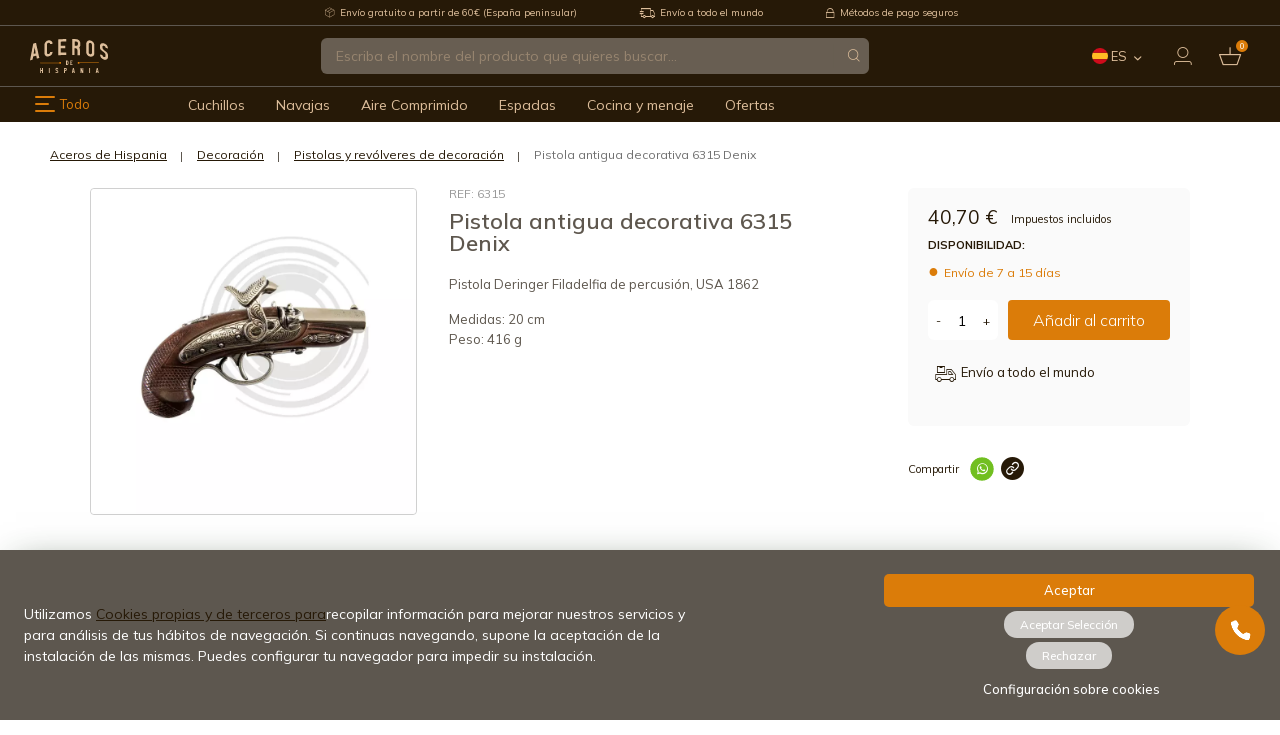

--- FILE ---
content_type: text/html; charset=utf-8
request_url: https://www.aceros-de-hispania.com/es/12510-pistola-antigua-decorativa-6315-denix.html
body_size: 39048
content:
<!doctype html>
<html lang="es">
  <head>
    
          <!-- START: GTM -->
      
    <!-- START: GTM::product -->
    <script>
      window.dataLayer = window.dataLayer || [];
      dataLayer.push({
        'ecomm_pagetype': 'product',
        'ecomm_prodid': '12510',
        'ecomm_category': 'Pistolas y revólveres de decoración',
        'ecomm_totalvalue': '40.7'
      });
      function addToDatalayer(){
        dataLayer.push({
          'event': 'addToCart',
          'ecommerce': {
            'currencyCode': 'EUR',
            'add': {
              'products': [{
                'name': 'Pistola antigua decorativa 6315 Denix',
                'id': '12510',
                'price': '40.7',
                'category': 'Pistolas y revólveres de decoración',
                'quantity': 1
              }]
            }
          }
        });
      }
    </script>
    <!-- END: GTM::product -->
  

  <!-- START: GTM::clickProductToDatalayer -->
  <script>
    function clickProductToDatalayer(name, id, price, url) {
      dataLayer.push({
        'event': 'productClick',
        'ecommerce': {
          'click': {
            'actionField': {'list': 'Search Results'},
            'products': [{
              'name': id,
              'id': id,
              'price': price
            }]
          },
          'eventCallback': function () {
            document.location = url
          }
        }
      });
    }
  </script>
  <!-- END: GTM::clickProductToDatalayer -->

  
    <!-- END: GTM -->

<!-- Google Tag Manager -->
<script>(function(w,d,s,l,i){w[l]=w[l]||[];w[l].push({'gtm.start':
new Date().getTime(),event:'gtm.js'});var f=d.getElementsByTagName(s)[0],
j=d.createElement(s),dl=l!='dataLayer'?'&l='+l:'';j.async=true;j.src=
'https://www.googletagmanager.com/gtm.js?id='+i+dl;f.parentNode.insertBefore(j,f);
})(window,document,'script','dataLayer','GTM-KMDH2XB3');</script>
<!-- End Google Tag Manager -->

<!-- START: Assets FONTS -->

      <link rel="preconnect" href="https://ajax.googleapis.com" crossorigin>
  <link rel="preconnect" href="https://fonts.gstatic.com" crossorigin>
  <link rel="preconnect" href="https://fonts.googleapis.com" crossorigin>
  <link rel="dns-prefetch" href="https://fonts.gstatic.com" crossorigin>
  <link rel="dns-prefetch" href="https://fonts.googleapis.com" crossorigin>
  <link href="https://fonts.googleapis.com/css2?family=Mulish:ital,wght@0,200;0,300;0,400;0,500;0,600;0,700;0,800;0,900;1,200;1,300;1,400;1,500;1,600;1,700;1,800;1,900&display=swap" rel="stylesheet">

<!-- END: Assets FONTS -->

  <meta charset="utf-8">


  <meta http-equiv="x-ua-compatible" content="ie=edge">



  <title>Pistola antigua decorativa 6315 Denix - Aceros de Hispania</title>
  
    
  
  <meta name="description" content="
			&lt;p&gt;Pistola Deringer Filadelfia de percusión, USA 1862&lt;/p&gt;
&lt;p&gt;Medidas: 20 cm&lt;br style=&quot;background:none;margin:0px;padding:0px;border:0px #323e48;text-align:left;color:#323e48;text-transform:none;text-indent:0px;letter-spacing:normal;font-size:14.4px;font-style:normal;font-variant:normal;font-weight:400;text-decoration:none;word-spacing:0px;vertical-align:baseline;white-space:normal;&quot; /&gt; Peso: 416 g&lt;/p&gt;					
		">
  <meta name="keywords" content="">
    
              <link rel="canonical" href="https://www.aceros-de-hispania.com/es/12510-pistola-antigua-decorativa-6315-denix.html">
      
  
                                <link rel="alternate" href="https://www.aceros-de-hispania.com/es/12510-pistola-antigua-decorativa-6315-denix.html" hreflang="es">
                                      <link rel="alternate" href="https://www.aceros-de-hispania.com/en/12510-denix-decorative-antique-pistol-6315.html" hreflang="en">
                                      <link rel="alternate" href="https://www.aceros-de-hispania.com/fr/12510-6315-denix-pistolet-antique-decoratif.html" hreflang="fr">
                                      <link rel="alternate" href="https://www.aceros-de-hispania.com/it/12510-6315-denix-pistola-decorativa-antica.html" hreflang="it">
                                      <link rel="alternate" href="https://www.aceros-de-hispania.com/pt/12510-6315-denix-pistola-decorativa-antiga.html" hreflang="pt">
                                      <link rel="alternate" href="https://www.aceros-de-hispania.com/de/12510-6315-denix-dekorative-antike-pistole.html" hreflang="de">
            

  
    <script type="application/ld+json">
  {
    "@context": "https://schema.org",
    "@type": "Organization",
    "name" : "Aceros de Hispania.",
    "url" : "https://www.aceros-de-hispania.com/es/",
          "logo": {
        "@type": "ImageObject",
        "url":"https://www.aceros-de-hispania.com/img/logo-1668515200.jpg"
      }
      }
</script>

<script type="application/ld+json">
  {
    "@context": "https://schema.org",
    "@type": "WebPage",
    "isPartOf": {
      "@type": "WebSite",
      "url":  "https://www.aceros-de-hispania.com/es/",
      "name": "Aceros de Hispania."
    },
    "name": "Pistola antigua decorativa 6315 Denix",
    "url":  "https://www.aceros-de-hispania.com/es/12510-pistola-antigua-decorativa-6315-denix.html"
  }
</script>


  <script type="application/ld+json">
    {
      "@context": "https://schema.org",
      "@type": "BreadcrumbList",
      "itemListElement": [
                  {
            "@type": "ListItem",
            "position": 1,
            "name": "Home",
            "item": "https://www.aceros-de-hispania.com/es/"
          },                  {
            "@type": "ListItem",
            "position": 2,
            "name": "Decoración",
            "item": "https://www.aceros-de-hispania.com/es/decoracion"
          },                  {
            "@type": "ListItem",
            "position": 3,
            "name": "Pistolas y revólveres de decoración",
            "item": "https://www.aceros-de-hispania.com/es/decoracion/pistolas-y-revolveres-de-decoracion"
          },                  {
            "@type": "ListItem",
            "position": 4,
            "name": "Pistola antigua decorativa 6315 Denix",
            "item": "https://www.aceros-de-hispania.com/es/12510-pistola-antigua-decorativa-6315-denix.html"
          }              ]
    }
  </script>
  

  
      <script type="application/ld+json">
  {
    "@context": "https://schema.org/",
    "@type": "Product",
    "name": "Pistola antigua decorativa 6315 Denix",
    "description": " 			Pistola Deringer Filadelfia de percusión, USA 1862 Medidas: 20 cm Peso: 416 g					 		",
    "category": "Pistolas y revólveres de decoración",
    "image" :"https://www.aceros-de-hispania.com/23223-home_default/pistola-antigua-decorativa-6315-denix.jpg",    "sku": "525019",
    "mpn": "525019"
        ,
    "brand": {
      "@type": "Thing",
      "name": "Aceros de Hispania."
    }
            ,
    "weight": {
        "@context": "https://schema.org",
        "@type": "QuantitativeValue",
        "value": "0.500000",
        "unitCode": "kg"
    }
        ,
    "offers": {
      "@type": "Offer",
      "priceCurrency": "EUR",
      "name": "Pistola antigua decorativa 6315 Denix",
      "price": "40.7",
      "url": "https://www.aceros-de-hispania.com/es/12510-pistola-antigua-decorativa-6315-denix.html",
      "priceValidUntil": "2026-02-04",
              "image": ["https://www.aceros-de-hispania.com/23223-large_default/pistola-antigua-decorativa-6315-denix.jpg"],
            "sku": "525019",
      "mpn": "525019",
                        "availability": "https://schema.org/PreOrder",
      "seller": {
        "@type": "Organization",
        "name": "Aceros de Hispania."
      }
    }
      }
</script>


  
    
  

  
    <meta property="og:title" content="Pistola antigua decorativa 6315 Denix" />
    <meta property="og:description" content="
			Pistola Deringer Filadelfia de percusión, USA 1862
Medidas: 20 cm Peso: 416 g					
		" />
    <meta property="og:url" content="https://www.aceros-de-hispania.com/es/12510-pistola-antigua-decorativa-6315-denix.html" />
    <meta property="og:site_name" content="Aceros de Hispania." />
      



  <meta name="viewport" content="width=device-width, initial-scale=1.0, maximum-scale=1.0, user-scalable=no">



  <link rel="icon" type="image/vnd.microsoft.icon" href="https://www.aceros-de-hispania.com/img/favicon.ico?1668515200">
  <link rel="shortcut icon" type="image/x-icon" href="https://www.aceros-de-hispania.com/img/favicon.ico?1668515200">



    <link rel="stylesheet" href="https://www.aceros-de-hispania.com/themes/adh/assets/cache/theme-4bb731719.css" type="text/css" media="all">




  

  <script type="text/javascript">
        var CorreosOficialCheckoutModuleFront = "https:\/\/www.aceros-de-hispania.com\/es\/module\/correosoficial\/checkout";
        var IdxrcookiesConfigFront = {"urlAjax":"https:\/\/www.aceros-de-hispania.com\/es\/module\/idxcookies\/ajax?ajax=1&token=5399f09985e7fa23b6b5392474695ba6","forceDialog":true,"userOptions":{"date":"2026-01-20 01:03:25","divColor":"","textColor":"#ffffff","divPosition":"top","cookiesUrl":"https%3A%2F%2Fwww.aceros-de-hispania.com%2Fes%2Fcontent%2Finfo-terminos-y-condiciones-de-uso","cookiesUrlTitle":"Ver Aviso Legal y Privacidad","cookiesText":"<p>Utilizamos <a href=\"https:\/\/www.aceros-de-hispania.com\/es\/content\/info-aviso-legal\">Cookies propias y de terceros para<\/a>recopilar informaci\u00f3n para mejorar nuestros servicios y para an\u00e1lisis de tus h\u00e1bitos de navegaci\u00f3n. Si continuas navegando, supone la aceptaci\u00f3n de la instalaci\u00f3n de las mismas. Puedes configurar tu navegador para impedir su instalaci\u00f3n.<\/p>","cookiesInfoText":"<p>Utilizamos <a href=\"https:\/\/www.aceros-de-hispania.com\/es\/content\/info-aviso-legal\">Cookies propias y de terceros<\/a>para recopilar informaci\u00f3n para mejorar nuestros servicios y para an\u00e1lisis de tus h\u00e1bitos de navegaci\u00f3n. Si continuas navegando, supone la aceptaci\u00f3n de la instalaci\u00f3n de las mismas. Puedes configurar tu navegador para impedir su instalaci\u00f3n.<\/p>","cookieName":"idxcookiesWarningCheck","cookiePath":"\/","cookieDomain":"www.aceros-de-hispania.com","okText":"Aceptar","koText":"Rechazar","acceptSelectedText":"Aceptar Selecci\u00f3n","reject_button":true,"accept_selected_button":true,"fixed_button":"1","button_position":"left","reload":true,"blockUserNav":false},"audit":false,"audit_next_page":"","cookies_list":[],"php_self":"product","id_product":12510};
        var ajaxUrl = "\/modules\/idxcookies\/ajax.php";
        var baseDir = "\/";
        var blockwishlistController = "https:\/\/www.aceros-de-hispania.com\/es\/module\/blockwishlist\/action";
        var pp_ets_onepagecheckout = false;
        var pp_onepagecheckoutps = true;
        var pp_steasycheckout = false;
        var pp_supercheckout = false;
        var pp_thecheckout = false;
        var prestashop = {"cart":{"products":[],"totals":{"total":{"type":"total","label":"Total","amount":0,"value":"0,00\u00a0\u20ac"},"total_including_tax":{"type":"total","label":"Total (impuestos incl.)","amount":0,"value":"0,00\u00a0\u20ac"},"total_excluding_tax":{"type":"total","label":"Total (impuestos excl.)","amount":0,"value":"0,00\u00a0\u20ac"}},"subtotals":{"products":{"type":"products","label":"Subtotal","amount":0,"value":"0,00\u00a0\u20ac"},"discounts":null,"shipping":{"type":"shipping","label":"Transporte","amount":0,"value":""},"tax":{"type":"tax","label":"Impuestos incluidos","amount":0,"value":"0,00\u00a0\u20ac"}},"products_count":0,"summary_string":"0 art\u00edculos","vouchers":{"allowed":1,"added":[]},"discounts":[],"minimalPurchase":0,"minimalPurchaseRequired":""},"currency":{"id":1,"name":"Euro","iso_code":"EUR","iso_code_num":"978","sign":"\u20ac"},"customer":{"lastname":null,"firstname":null,"email":null,"birthday":null,"newsletter":null,"newsletter_date_add":null,"optin":null,"website":null,"company":null,"siret":null,"ape":null,"is_logged":false,"addresses":[]},"language":{"name":"Espa\u00f1ol","iso_code":"es","locale":"es-ES","language_code":"es","is_rtl":"0","date_format_lite":"d\/m\/Y","date_format_full":"d\/m\/Y H:i:s","id":1},"page":{"title":"","canonical":"https:\/\/www.aceros-de-hispania.com\/es\/12510-pistola-antigua-decorativa-6315-denix.html","meta":{"title":"Pistola antigua decorativa 6315 Denix","description":"\n\t\t\tPistola Deringer Filadelfia de percusi\u00f3n, USA 1862\nMedidas: 20 cm Peso: 416 g\t\t\t\t\t\n\t\t","keywords":"","robots":"index"},"page_name":"product","body_classes":{"lang-es":true,"lang-rtl":false,"country-ES":true,"currency-EUR":true,"layout-full-width":true,"page-product":true,"tax-display-enabled":true,"product-id-12510":true,"product-Pistola antigua decorativa 6315 Denix":true,"product-id-category-146":true,"product-id-manufacturer-0":true,"product-id-supplier-0":true,"product-available-for-order":true},"admin_notifications":[]},"shop":{"name":"Aceros de Hispania.","logo":"https:\/\/www.aceros-de-hispania.com\/img\/logo-1668515200.jpg","stores_icon":"https:\/\/www.aceros-de-hispania.com\/img\/logo_stores.png","favicon":"https:\/\/www.aceros-de-hispania.com\/img\/favicon.ico"},"urls":{"base_url":"https:\/\/www.aceros-de-hispania.com\/","current_url":"https:\/\/www.aceros-de-hispania.com\/es\/12510-pistola-antigua-decorativa-6315-denix.html","shop_domain_url":"https:\/\/www.aceros-de-hispania.com","img_ps_url":"https:\/\/www.aceros-de-hispania.com\/img\/","img_cat_url":"https:\/\/www.aceros-de-hispania.com\/img\/c\/","img_lang_url":"https:\/\/www.aceros-de-hispania.com\/img\/l\/","img_prod_url":"https:\/\/www.aceros-de-hispania.com\/img\/p\/","img_manu_url":"https:\/\/www.aceros-de-hispania.com\/img\/m\/","img_sup_url":"https:\/\/www.aceros-de-hispania.com\/img\/su\/","img_ship_url":"https:\/\/www.aceros-de-hispania.com\/img\/s\/","img_store_url":"https:\/\/www.aceros-de-hispania.com\/img\/st\/","img_col_url":"https:\/\/www.aceros-de-hispania.com\/img\/co\/","img_url":"https:\/\/www.aceros-de-hispania.com\/themes\/adh\/assets\/img\/","css_url":"https:\/\/www.aceros-de-hispania.com\/themes\/adh\/assets\/css\/","js_url":"https:\/\/www.aceros-de-hispania.com\/themes\/adh\/assets\/js\/","pic_url":"https:\/\/www.aceros-de-hispania.com\/upload\/","pages":{"address":"https:\/\/www.aceros-de-hispania.com\/es\/direccion","addresses":"https:\/\/www.aceros-de-hispania.com\/es\/direcciones","authentication":"https:\/\/www.aceros-de-hispania.com\/es\/iniciar-sesion","cart":"https:\/\/www.aceros-de-hispania.com\/es\/carrito","category":"https:\/\/www.aceros-de-hispania.com\/es\/index.php?controller=category","cms":"https:\/\/www.aceros-de-hispania.com\/es\/index.php?controller=cms","contact":"https:\/\/www.aceros-de-hispania.com\/es\/contactenos","discount":"https:\/\/www.aceros-de-hispania.com\/es\/index.php?controller=discount","guest_tracking":"https:\/\/www.aceros-de-hispania.com\/es\/seguimiento-pedido-invitado","history":"https:\/\/www.aceros-de-hispania.com\/es\/historial-compra","identity":"https:\/\/www.aceros-de-hispania.com\/es\/datos-personales","index":"https:\/\/www.aceros-de-hispania.com\/es\/","my_account":"https:\/\/www.aceros-de-hispania.com\/es\/mi-cuenta","order_confirmation":"https:\/\/www.aceros-de-hispania.com\/es\/confirmacion-pedido","order_detail":"https:\/\/www.aceros-de-hispania.com\/es\/index.php?controller=order-detail","order_follow":"https:\/\/www.aceros-de-hispania.com\/es\/seguimiento-pedido","order":"https:\/\/www.aceros-de-hispania.com\/es\/pedido","order_return":"https:\/\/www.aceros-de-hispania.com\/es\/index.php?controller=order-return","order_slip":"https:\/\/www.aceros-de-hispania.com\/es\/facturas-abono","pagenotfound":"https:\/\/www.aceros-de-hispania.com\/es\/pagina-no-encontrada","password":"https:\/\/www.aceros-de-hispania.com\/es\/recuperar-contrase\u00f1a","pdf_invoice":"https:\/\/www.aceros-de-hispania.com\/es\/index.php?controller=pdf-invoice","pdf_order_return":"https:\/\/www.aceros-de-hispania.com\/es\/index.php?controller=pdf-order-return","pdf_order_slip":"https:\/\/www.aceros-de-hispania.com\/es\/index.php?controller=pdf-order-slip","prices_drop":"https:\/\/www.aceros-de-hispania.com\/es\/index.php?controller=prices-drop","product":"https:\/\/www.aceros-de-hispania.com\/es\/index.php?controller=product","search":"https:\/\/www.aceros-de-hispania.com\/es\/busqueda","sitemap":"https:\/\/www.aceros-de-hispania.com\/es\/mapa-del-sitio","stores":"https:\/\/www.aceros-de-hispania.com\/es\/index.php?controller=stores","supplier":"https:\/\/www.aceros-de-hispania.com\/es\/index.php?controller=supplier","register":"https:\/\/www.aceros-de-hispania.com\/es\/iniciar-sesion?create_account=1","order_login":"https:\/\/www.aceros-de-hispania.com\/es\/pedido?login=1"},"alternative_langs":{"es":"https:\/\/www.aceros-de-hispania.com\/es\/12510-pistola-antigua-decorativa-6315-denix.html","en-us":"https:\/\/www.aceros-de-hispania.com\/en\/12510-denix-decorative-antique-pistol-6315.html","fr-fr":"https:\/\/www.aceros-de-hispania.com\/fr\/12510-6315-denix-pistolet-antique-decoratif.html","it-it":"https:\/\/www.aceros-de-hispania.com\/it\/12510-6315-denix-pistola-decorativa-antica.html","pt-pt":"https:\/\/www.aceros-de-hispania.com\/pt\/12510-6315-denix-pistola-decorativa-antiga.html","de-de":"https:\/\/www.aceros-de-hispania.com\/de\/12510-6315-denix-dekorative-antike-pistole.html"},"theme_assets":"\/themes\/adh\/assets\/","actions":{"logout":"https:\/\/www.aceros-de-hispania.com\/es\/?mylogout="},"no_picture_image":{"bySize":{"cart_default":{"url":"https:\/\/www.aceros-de-hispania.com\/img\/p\/es-default-cart_default.jpg","width":125,"height":125},"small_default":{"url":"https:\/\/www.aceros-de-hispania.com\/img\/p\/es-default-small_default.jpg","width":150,"height":150},"home_default":{"url":"https:\/\/www.aceros-de-hispania.com\/img\/p\/es-default-home_default.jpg","width":250,"height":250},"medium_default":{"url":"https:\/\/www.aceros-de-hispania.com\/img\/p\/es-default-medium_default.jpg","width":452,"height":452},"large_default":{"url":"https:\/\/www.aceros-de-hispania.com\/img\/p\/es-default-large_default.jpg","width":800,"height":800}},"small":{"url":"https:\/\/www.aceros-de-hispania.com\/img\/p\/es-default-cart_default.jpg","width":125,"height":125},"medium":{"url":"https:\/\/www.aceros-de-hispania.com\/img\/p\/es-default-home_default.jpg","width":250,"height":250},"large":{"url":"https:\/\/www.aceros-de-hispania.com\/img\/p\/es-default-large_default.jpg","width":800,"height":800},"legend":""}},"configuration":{"display_taxes_label":true,"display_prices_tax_incl":true,"is_catalog":false,"show_prices":true,"opt_in":{"partner":false},"quantity_discount":{"type":"discount","label":"Descuento unitario"},"voucher_enabled":1,"return_enabled":0},"field_required":[],"breadcrumb":{"links":[{"title":"Home","url":"https:\/\/www.aceros-de-hispania.com\/es\/"},{"title":"Decoraci\u00f3n","url":"https:\/\/www.aceros-de-hispania.com\/es\/decoracion"},{"title":"Pistolas y rev\u00f3lveres de decoraci\u00f3n","url":"https:\/\/www.aceros-de-hispania.com\/es\/decoracion\/pistolas-y-revolveres-de-decoracion"},{"title":"Pistola antigua decorativa 6315 Denix","url":"https:\/\/www.aceros-de-hispania.com\/es\/12510-pistola-antigua-decorativa-6315-denix.html"}],"count":4},"link":{"protocol_link":"https:\/\/","protocol_content":"https:\/\/"},"time":1768867405,"static_token":"82c6dc904c9dee71631002acfa78aa26","token":"5399f09985e7fa23b6b5392474695ba6","debug":false};
        var productsAlreadyTagged = [];
        var psemailsubscription_subscription = "https:\/\/www.aceros-de-hispania.com\/es\/module\/ps_emailsubscription\/subscription";
        var psr_icon_color = "#F19D76";
        var removeFromWishlistUrl = "https:\/\/www.aceros-de-hispania.com\/es\/module\/blockwishlist\/action?action=deleteProductFromWishlist";
        var wishlistAddProductToCartUrl = "https:\/\/www.aceros-de-hispania.com\/es\/module\/blockwishlist\/action?action=addProductToCart";
        var wishlistUrl = "https:\/\/www.aceros-de-hispania.com\/es\/module\/blockwishlist\/view";
      </script>



  <!-- START OF DOOFINDER SCRIPT -->
  <script>
    const dfLayerOptions = {
      installationId: "24833924-5b12-45f9-a5df-016f5e887adb",
      zone: "eu1",
      language: "es",
      currency: "EUR"
    };
    (function (l, a, y, e, r, s) {
      r = l.createElement(a); r.onload = e; r.async = 1; r.src = y;
      s = l.getElementsByTagName(a)[0]; s.parentNode.insertBefore(r, s);
    })(document, 'script', 'https://cdn.doofinder.com/livelayer/1/js/loader.min.js', function () {
      doofinderLoader.load(dfLayerOptions);
    });

    document.addEventListener('doofinder.cart.add', function(event) {

      const checkIfCartItemHasVariation = (cartObject) => {
        return (cartObject.item_id === cartObject.grouping_id) ? false : true;
      }

      /**
      * Returns only ID from string
      */
      const sanitizeVariationID = (variationID) => {
        return variationID.replace(/\D/g, "")
      }

      doofinderManageCart({
        cartURL          : "https://www.aceros-de-hispania.com/es/carrito",  //required for prestashop 1.7, in previous versions it will be empty.
        cartToken        : "82c6dc904c9dee71631002acfa78aa26",
        productID        : checkIfCartItemHasVariation(event.detail) ? event.detail.grouping_id : event.detail.item_id,
        customizationID  : checkIfCartItemHasVariation(event.detail) ? sanitizeVariationID(event.detail.item_id) : 0,   // If there are no combinations, the value will be 0
        cuantity         : event.detail.amount,
      });
    });
  </script>
<!-- END OF DOOFINDER SCRIPT -->


    <meta id="js-rcpgtm-tracking-config" data-tracking-data="%7B%22bing%22%3A%7B%22tracking_id%22%3A%22%22%2C%22feed%22%3A%7B%22id_product_prefix%22%3A%22%22%2C%22id_product_source_key%22%3A%22id_product%22%2C%22id_variant_prefix%22%3A%22%22%2C%22id_variant_source_key%22%3A%22id_attribute%22%7D%7D%2C%22context%22%3A%7B%22browser%22%3A%7B%22device_type%22%3A1%7D%2C%22localization%22%3A%7B%22id_country%22%3A6%2C%22country_code%22%3A%22ES%22%2C%22id_currency%22%3A1%2C%22currency_code%22%3A%22EUR%22%2C%22id_lang%22%3A1%2C%22lang_code%22%3A%22es%22%7D%2C%22page%22%3A%7B%22controller_name%22%3A%22product%22%2C%22products_per_page%22%3A52%2C%22category%22%3A%5B%5D%2C%22search_term%22%3A%22%22%7D%2C%22shop%22%3A%7B%22id_shop%22%3A1%2C%22shop_name%22%3A%22Aceros%20de%20Hispania%22%2C%22base_dir%22%3A%22https%3A%2F%2Fwww.aceros-de-hispania.com%2F%22%7D%2C%22tracking_module%22%3A%7B%22module_name%22%3A%22rcpgtagmanager%22%2C%22checkout_module%22%3A%7B%22module%22%3A%22default%22%2C%22controller%22%3A%22order%22%7D%2C%22service_version%22%3A%227%22%2C%22token%22%3A%22adfebebc9b56ffe102c6aa116cfafd78%22%7D%2C%22user%22%3A%5B%5D%7D%2C%22criteo%22%3A%7B%22tracking_id%22%3A%22%22%2C%22feed%22%3A%7B%22id_product_prefix%22%3A%22%22%2C%22id_product_source_key%22%3A%22id_product%22%2C%22id_variant_prefix%22%3A%22%22%2C%22id_variant_source_key%22%3A%22id_attribute%22%7D%7D%2C%22facebook%22%3A%7B%22tracking_id%22%3A%22%22%2C%22feed%22%3A%7B%22id_product_prefix%22%3A%22%22%2C%22id_product_source_key%22%3A%22id_product%22%2C%22id_variant_prefix%22%3A%22%22%2C%22id_variant_source_key%22%3A%22id_attribute%22%7D%7D%2C%22ga4%22%3A%7B%22tracking_id%22%3A%22G-B1NLNB4H0X%22%2C%22is_data_import%22%3Atrue%7D%2C%22gads%22%3A%7B%22tracking_id%22%3A%22%22%2C%22merchant_id%22%3A%22%22%2C%22conversion_labels%22%3A%7B%22create_account%22%3A%22%22%2C%22product_view%22%3A%22%22%2C%22add_to_cart%22%3A%22%22%2C%22begin_checkout%22%3A%22%22%2C%22purchase%22%3A%22%22%7D%7D%2C%22gfeeds%22%3A%7B%22retail%22%3A%7B%22is_enabled%22%3Afalse%2C%22id_product_prefix%22%3A%22%22%2C%22id_product_source_key%22%3A%22id_product%22%2C%22id_variant_prefix%22%3A%22%22%2C%22id_variant_source_key%22%3A%22id_attribute%22%7D%2C%22custom%22%3A%7B%22is_enabled%22%3Afalse%2C%22id_product_prefix%22%3A%22%22%2C%22id_product_source_key%22%3A%22id_product%22%2C%22id_variant_prefix%22%3A%22%22%2C%22id_variant_source_key%22%3A%22id_attribute%22%2C%22is_id2%22%3Afalse%7D%7D%2C%22gtm%22%3A%7B%22tracking_id%22%3A%22GTM-PXFMKJF%22%2C%22is_disable_tracking%22%3Afalse%2C%22server_url%22%3A%22%22%7D%2C%22gua%22%3A%7B%22tracking_id%22%3A%22%22%2C%22site_speed_sample_rate%22%3A1%2C%22is_data_import%22%3Afalse%2C%22is_anonymize_ip%22%3Afalse%2C%22is_user_id%22%3Afalse%2C%22is_link_attribution%22%3Afalse%2C%22cross_domain_list%22%3A%5B%22%22%5D%2C%22dimensions%22%3A%7B%22ecomm_prodid%22%3A1%2C%22ecomm_pagetype%22%3A2%2C%22ecomm_totalvalue%22%3A3%2C%22dynx_itemid%22%3A4%2C%22dynx_itemid2%22%3A5%2C%22dynx_pagetype%22%3A6%2C%22dynx_totalvalue%22%3A7%7D%7D%2C%22optimize%22%3A%7B%22tracking_id%22%3A%22%22%2C%22is_async%22%3Afalse%2C%22hiding_class_name%22%3A%22optimize-loading%22%2C%22hiding_timeout%22%3A3000%7D%2C%22pinterest%22%3A%7B%22tracking_id%22%3A%22%22%2C%22feed%22%3A%7B%22id_product_prefix%22%3A%22%22%2C%22id_product_source_key%22%3A%22id_product%22%2C%22id_variant_prefix%22%3A%22%22%2C%22id_variant_source_key%22%3A%22id_attribute%22%7D%7D%2C%22tiktok%22%3A%7B%22tracking_id%22%3A%22%22%2C%22feed%22%3A%7B%22id_product_prefix%22%3A%22%22%2C%22id_product_source_key%22%3A%22id_product%22%2C%22id_variant_prefix%22%3A%22%22%2C%22id_variant_source_key%22%3A%22id_attribute%22%7D%7D%2C%22twitter%22%3A%7B%22tracking_id%22%3A%22%22%2C%22events%22%3A%7B%22add_to_cart_id%22%3A%22%22%2C%22payment_info_id%22%3A%22%22%2C%22checkout_initiated_id%22%3A%22%22%2C%22product_view_id%22%3A%22%22%2C%22lead_id%22%3A%22%22%2C%22purchase_id%22%3A%22%22%2C%22search_id%22%3A%22%22%7D%2C%22feed%22%3A%7B%22id_product_prefix%22%3A%22%22%2C%22id_product_source_key%22%3A%22id_product%22%2C%22id_variant_prefix%22%3A%22%22%2C%22id_variant_source_key%22%3A%22id_attribute%22%7D%7D%7D">
    <script type="text/javascript" data-keepinline="true" data-cfasync="false" src="/modules/rcpgtagmanager/views/js/hook/trackingClient.bundle.js"></script>

<script type="text/javascript" async>
    (function() {
        let isConnectifInitialized = false;

        function getConnectifCartFromAjax(ajaxCart) {
            const connectifCart = {
                cartId: ajaxCart.cn_cart_id?.toString(),
                totalPrice: +ajaxCart.cn_total_price,
                totalQuantity: +ajaxCart.cn_total_quantity,
                products: ajaxCart.cn_products.map(mapFromCartItem)
            };
            return connectifCart;
        }

        function mapFromCartItem(cartItem) {
            const productBasketItem = {
                productDetailUrl: cartItem.url?.toString(),
                productId: cartItem.product_id?.toString(),
                name: cartItem.name?.toString(),
                description: cartItem.description,
                imageUrl: cartItem.image_url,
                unitPrice: +cartItem.unit_price,
                availability: cartItem.availability,
                brand: cartItem.brand,
                unitPriceOriginal: cartItem.unit_price_original,
                unitPriceWithoutVAT: cartItem.unit_price_without_vat,
                discountedPercentage: cartItem.discounted_percentage,
                discountedAmount: cartItem.discounted_amount,
                quantity: +cartItem.quantity,
                price: +cartItem.price,
                publishedAt: cartItem.published_at,
                categories: cartItem.categories,
                relatedExternalProductIds: cartItem.relatedProductsArray,
                tags: cartItem.tagsArray
            };
            return productBasketItem;
        }


        function onConnectifStarted() {
            isConnectifInitialized = true;
            if (typeof prestashop !== 'undefined') {
                prestashop.on(
                    'updateCart',
                    function(event) {
                        var baseUrl = '';
                                                    baseUrl = 'https://www.aceros-de-hispania.com/';
                                                $.ajax({
                            type: 'GET',
                            url: baseUrl + 'modules/connectif/cn-cart-ajax.php' + '?retrieve_cart=1',
                            success: function(ajaxCart) {
                                if (!ajaxCart) {
                                    return;
                                }

                                const cnCart = JSON.parse(ajaxCart);
                                if (cnCart.cn_cart_exist) {
                                    const cart = getConnectifCartFromAjax(cnCart);
                                    window.connectif.managed.sendEvents([], { cart });
                                }
                            }
                        });
                    }
                );
            }
        }

        if (window.connectif?.managed) {
            onConnectifStarted();
        } else {
            document.addEventListener(
                'connectif.managed.initialized',
                onConnectifStarted
            );
        }
    })();
</script><!-- Connectif tracking code -->
<script type="text/javascript" async>
    var _cnid = "3ea2759c-9fa1-43fb-9778-1bd3492fa222";
    (function(w, r, a, cn, s) {
            
                w['ConnectifObject'] = r;
                w[r] = w[r] || function () {( w[r].q = w[r].q || [] ).push(arguments)};
                cn = document.createElement('script');
                cn.type = 'text/javascript';
                cn.async = true;
                cn.src = a;
                cn.id = '__cn_client_script_' + _cnid;
                s = document.getElementsByTagName('script')[0];
                s.parentNode.insertBefore(cn, s);
            
            })(window, 'cn', 'https://cdn.connectif.cloud/eu6/client-script/' + '3ea2759c-9fa1-43fb-9778-1bd3492fa222');
</script>
<!-- end Connectif tracking code -->
                    <link rel="alternate" hreflang="x-default" href="https://www.aceros-de-hispania.com/es/12510-pistola-antigua-decorativa-6315-denix.html" />
                <link rel="alternate" hreflang="es" href="https://www.aceros-de-hispania.com/es/12510-pistola-antigua-decorativa-6315-denix.html" />
                    <link rel="alternate" hreflang="en-us" href="https://www.aceros-de-hispania.com/en/12510-denix-decorative-antique-pistol-6315.html" />
                    <link rel="alternate" hreflang="fr-fr" href="https://www.aceros-de-hispania.com/fr/12510-6315-denix-pistolet-antique-decoratif.html" />
                    <link rel="alternate" hreflang="it-it" href="https://www.aceros-de-hispania.com/it/12510-6315-denix-pistola-decorativa-antica.html" />
                    <link rel="alternate" hreflang="pt-pt" href="https://www.aceros-de-hispania.com/pt/12510-6315-denix-pistola-decorativa-antiga.html" />
                    <link rel="alternate" hreflang="de-de" href="https://www.aceros-de-hispania.com/de/12510-6315-denix-dekorative-antike-pistole.html" />
    <link rel="canonical" href="https://www.aceros-de-hispania.com/es/12510-pistola-antigua-decorativa-6315-denix.html" />


    
  <!-- START: product::head -->
  <meta property="og:type" content="product">
      <meta property="og:image" content="https://www.aceros-de-hispania.com/23223-large_default/pistola-antigua-decorativa-6315-denix.jpg">
  
      <meta property="product:pretax_price:amount" content="33.64">
    <meta property="product:pretax_price:currency" content="EUR">
    <meta property="product:price:amount" content="40.7">
    <meta property="product:price:currency" content="EUR">
  
      <meta property="product:weight:value" content="0.500000">
    <meta property="product:weight:units" content="kg">
    <!-- END: product::head -->

  </head>
  <body id="product" class="lang-es country-es currency-eur layout-full-width page-product tax-display-enabled product-id-12510 product-pistola-antigua-decorativa-6315-denix product-id-category-146 product-id-manufacturer-0 product-id-supplier-0 product-available-for-order product-view">
    <!-- START: noscript -->
    <noscript>
                    <!-- Google Tag Manager (noscript) -->
        <iframe src="https://www.googletagmanager.com/ns.html?id=GTM-PXFMKJF" height="0" width="0" style="display:none;visibility:hidden;"></iframe>
        <!-- End Google Tag Manager (noscript) -->
          </noscript>
    <!-- END: noscript -->
        
    <!-- Google Tag Manager (noscript) -->
    <noscript><iframe src="https://www.googletagmanager.com/ns.html?id=GTM-KMDH2XB3"
    height="0" width="0" style="display:none;visibility:hidden"></iframe></noscript>
    <!-- End Google Tag Manager (noscript) -->
    
        
      <!-- MODULE idxcookies -->

<div id="contentidxrcookies" style="display:none;">
    <div id="idxrcookies">
        <div id="divPosition" class="withRejectButton">
            <div class="contenido">
                <div class="container">
                    <div id="textDiv"></div>
                    <div id="buttons" >
                        <a class="btn-cookies" id="idxrcookiesOK" rel="nofollow"></a>
                        <a class="btn-cookies" id="idxrcookiesPartial" rel="nofollow"></a>
                        <a class="btn-cookies" id="idxrcookiesKO" rel="nofollow"></a>
                        <a class="btn-cookies" id="cookiesConf" rel="nofollow">
                        <span class="cookies-conf">Configuración sobre cookies</span>
                        <span class="cookies-icon">
                            <svg xmlns="http://www.w3.org/2000/svg" width="16" height="16" fill="currentColor" class="bi bi-gear" viewBox="0 0 16 16">
                            <path d="M8 4.754a3.246 3.246 0 1 0 0 6.492 3.246 3.246 0 0 0 0-6.492zM5.754 8a2.246 2.246 0 1 1 4.492 0 2.246 2.246 0 0 1-4.492 0z"/>
                            <path d="M9.796 1.343c-.527-1.79-3.065-1.79-3.592 0l-.094.319a.873.873 0 0 1-1.255.52l-.292-.16c-1.64-.892-3.433.902-2.54 2.541l.159.292a.873.873 0 0 1-.52 1.255l-.319.094c-1.79.527-1.79 3.065 0 3.592l.319.094a.873.873 0 0 1 .52 1.255l-.16.292c-.892 1.64.901 3.434 2.541 2.54l.292-.159a.873.873 0 0 1 1.255.52l.094.319c.527 1.79 3.065 1.79 3.592 0l.094-.319a.873.873 0 0 1 1.255-.52l.292.16c1.64.893 3.434-.902 2.54-2.541l-.159-.292a.873.873 0 0 1 .52-1.255l.319-.094c1.79-.527 1.79-3.065 0-3.592l-.319-.094a.873.873 0 0 1-.52-1.255l.16-.292c.893-1.64-.902-3.433-2.541-2.54l-.292.159a.873.873 0 0 1-1.255-.52l-.094-.319zm-2.633.283c.246-.835 1.428-.835 1.674 0l.094.319a1.873 1.873 0 0 0 2.693 1.115l.291-.16c.764-.415 1.6.42 1.184 1.185l-.159.292a1.873 1.873 0 0 0 1.116 2.692l.318.094c.835.246.835 1.428 0 1.674l-.319.094a1.873 1.873 0 0 0-1.115 2.693l.16.291c.415.764-.42 1.6-1.185 1.184l-.291-.159a1.873 1.873 0 0 0-2.693 1.116l-.094.318c-.246.835-1.428.835-1.674 0l-.094-.319a1.873 1.873 0 0 0-2.692-1.115l-.292.16c-.764.415-1.6-.42-1.184-1.185l.159-.291A1.873 1.873 0 0 0 1.945 8.93l-.319-.094c-.835-.246-.835-1.428 0-1.674l.319-.094A1.873 1.873 0 0 0 3.06 4.377l-.16-.292c-.415-.764.42-1.6 1.185-1.184l.292.159a1.873 1.873 0 0 0 2.692-1.115l.094-.319z"/>
                            </svg>
                        </span>
                        </a>
                    </div>
                </div>
            </div>            
        </div>
    </div>
</div>

<!-- cookie modal -->
<div id="cookieConfigurator" style="display:none;">
    <div id='cookieModal'>
        <div id='cookieModalHeader'>
            <img src="/modules/idxcookies/views/img/conf.png"/>Preferencias sobre cookies
        </div>  
        <div id='cookieModalBody'>
            <div id="cookieModalList">
    <ul>
        <li class="dlxctab-row active" data-id="info">Info</li>
                    <li class="dlxctab-row" data-id="1">
                Cookies necesarias</li>
                    <li class="dlxctab-row" data-id="2">
                Cookies funcionales</li>
                    <li class="dlxctab-row" data-id="3">
                Cookies de rendimiento</li>
                    <li class="dlxctab-row" data-id="4">
                Cookies dirigidas</li>
                <li class="dlxctab-row" data-id="delete">Como eliminar cookies</li>
    </ul>
</div>
<div id="cookieModalContent">
    <div data-tab="info" class="dlxctab-content">
        <p>
            <p>Utilizamos <a href="https://www.aceros-de-hispania.com/es/content/info-aviso-legal">Cookies propias y de terceros</a>para recopilar información para mejorar nuestros servicios y para análisis de tus hábitos de navegación. Si continuas navegando, supone la aceptación de la instalación de las mismas. Puedes configurar tu navegador para impedir su instalación.</p>
        </p>
    </div>
            <div data-tab="1" class="dlxctab-content"
            style="display:none">
            <p class="cookie-content-title">Cookies necesarias</p>
            <p class="always-active"><i class="always-check"></i>
                Siempre activo</p>            <p>
                Estas cookies son extrictamente necesarias para el funcionamiento de la página, las puede desactivar cambiando la configuración de su navegador pero no podrá usar la página con normalidad.
            </p>
            <p class="cookie-content-subtitle">Cookies usadas</p>
            <ul class="info-cookie-list">
                            </ul>
        </div>
            <div data-tab="2" class="dlxctab-content"
            style="display:none">
            <p class="cookie-content-title">Cookies funcionales</p>
                        <p>
                Estas cookies proveen información necesarias a aplicaciones de la propia web o integradas de terceros, si las inhabilita puede que encuentre algunos problemas de funcionarmiento en la página.
            </p>
            <p class="cookie-content-subtitle">Cookies usadas</p>
            <ul class="info-cookie-list">
                            </ul>
        </div>
            <div data-tab="3" class="dlxctab-content"
            style="display:none">
            <p class="cookie-content-title">Cookies de rendimiento</p>
                        <p>
                Estas cookies se usan para analizar el trafico y comportamiento de los clientes en la página, nos ayudan a entender y conocer como se interactua con la web con el objetivo de mejorar el funcionamiento.
            </p>
            <p class="cookie-content-subtitle">Cookies usadas</p>
            <ul class="info-cookie-list">
                            </ul>
        </div>
            <div data-tab="4" class="dlxctab-content"
            style="display:none">
            <p class="cookie-content-title">Cookies dirigidas</p>
                        <p>
                Estas cookies pueden ser del propio sitio o de terceros, nos ayudan a crear un perfil de sus intereses y ofrecerle una publicidad dirigida a sus gustos e intereses.
            </p>
            <p class="cookie-content-subtitle">Cookies usadas</p>
            <ul class="info-cookie-list">
                            </ul>
        </div>
        <div data-tab="delete" class="dlxctab-content" style="display:none">
        <p>
            <p>Se informa al usuario de que tiene la posibilidad de configurar su navegador de modo que se le informe de la recepción de cookies, pudiendo, si así lo desea, impedir que sean instaladas en su disco duro.</p>
<p>A continuación le proporcionamos los enlaces de diversos navegadores, a través de los cuales podrá realizar dicha configuración:</p>
<p><strong><em>Firefox desde aquí:</em></strong> <a target="_blank" href="https://support.mozilla.org/t5/Cookies-y-caché/Habilitar-y-deshabilitar-cookies-que-los-sitios-web-utilizan/ta-p/13811" rel="noreferrer noopener">http://support.mozilla.org/es/kb/habilitar-y-deshabilitar-cookies-que-los-sitios-web</a></p>
<p><strong><em>Chrome desde aquí:</em></strong> <a target="_blank" href="https://support.google.com/chrome/answer/95647?hl=es" rel="noreferrer noopener">https://support.google.com/chrome/answer/95647?hl=es</a></p>
<p><strong><em>Explorer desde aquí:</em></strong><span> <a target="_blank" href="https://support.microsoft.com/es-es/help/17442/windows-internet-explorer-delete-manage-cookies" rel="noreferrer noopener">https://support.microsoft.com/es-es/help/17442/windows-internet-explorer-delete-manage-cookies</a></span></p>
<p><strong><em>Safari desde aquí: </em></strong><a target="_blank" href="https://support.apple.com/kb/ph5042?locale=es_ES" rel="noreferrer noopener"><span>http://support.apple.com/kb/ph5042</span></a></p>
<p><strong><em>Opera desde aquí:</em></strong><a target="_blank" href="http://help.opera.com/Windows/11.50/es-ES/cookies.html" rel="noreferrer noopener"><span>http://help.opera.com/Windows/11.50/es-ES/cookies.html</span></a></p>
        </p>
    </div>
</div>
        </div>
        <div id='cookieModalFooter'>
            <a class="cookie-info-page" rel="nofollow" href="https://www.aceros-de-hispania.com/es/content/info-terminos-y-condiciones-de-uso">Ver Aviso Legal y Privacidad</a>
            <a class="btn-config" rel="nofollow" id="js-save-cookieconf">Guardar</a>
        </div>
    </div>
</div>
<!-- end cookie modal -->

<div class="cookie-button cookie-button-left" title="Configuración de cookies">
    <img class="cookie-trigger cookiesConfButton" src="/modules/idxcookies/views/img/cookie.png"/>
</div>

    
    <main>
      
              
      
        <div class="prehead">
  <div>
    <span class="ico-box"></span> Envío gratuito a partir de 60€ (España peninsular)
	</div>
  <div>
    <span class="ico-truck-lit"></span> Envío a todo el mundo
  </div>
	<div>
    <span class="ico-lock"></span> Métodos de pago seguros
	</div>
</div>
<header id="header" class="header">
	<div class="top">
    <div class="header__logo">
      <a class="logo" href="https://www.aceros-de-hispania.com/es/" title="Aceros de Hispania"></a>
    </div>
    <div id="search_widget" class="search-widgets header__buscador" data-search-controller-url="//www.aceros-de-hispania.com/es/busqueda">
    <form class="header__form" method="get" action="//www.aceros-de-hispania.com/es/busqueda">
        <input type="hidden" name="controller" value="search">
        <div class="input">
            <label for="s">barra de búsqueda</label>
            <input
                type="text"
                name="s"
                value=""
                placeholder="Escriba el nombre del producto que quieres buscar..."
                aria-label="Buscar">
        </div>
        <div class="input submit js-input-submit header__input-submit">
            <button type="submit" class="button-notext"><span class="ico ico-search"></span></button>
        </div>
    </form>
</div>
<div class="mobile-show-header__buscador">
    <span class="ico ico-search"></span>
</div>

    <div class="mobile-show-header__options">
    <span class="flag flag-es"></span>
</div>
<div class="header__options language-selector">
    <div class="header-toggle language">
        <ul>
                            <li class=" active">
                    <a href="https://www.aceros-de-hispania.com/es/12510-pistola-antigua-decorativa-6315-denix.html"><span class="flag flag-es"></span>ES</a>
                </li>
                            <li class=" ">
                    <a href="https://www.aceros-de-hispania.com/en/12510-denix-decorative-antique-pistol-6315.html"><span class="flag flag-en"></span>EN</a>
                </li>
                            <li class=" ">
                    <a href="https://www.aceros-de-hispania.com/fr/12510-6315-denix-pistolet-antique-decoratif.html"><span class="flag flag-fr"></span>FR</a>
                </li>
                            <li class=" ">
                    <a href="https://www.aceros-de-hispania.com/it/12510-6315-denix-pistola-decorativa-antica.html"><span class="flag flag-it"></span>IT</a>
                </li>
                            <li class=" ">
                    <a href="https://www.aceros-de-hispania.com/pt/12510-6315-denix-pistola-decorativa-antiga.html"><span class="flag flag-pt"></span>PT</a>
                </li>
                            <li class=" ">
                    <a href="https://www.aceros-de-hispania.com/de/12510-6315-denix-dekorative-antike-pistole.html"><span class="flag flag-de"></span>DE</a>
                </li>
                    </ul>
        <div class="ico ico-down-open-mini"></div>
    </div>
</div>


    <div class="header__tools">
      <ul>
              <li class="tool__user">
        <a rel="nofollow" href="https://www.aceros-de-hispania.com/es/iniciar-sesion?back=https://www.aceros-de-hispania.com/es/12510-pistola-antigua-decorativa-6315-denix.html">
            <span class="ico ico-user"></span>
            <p class="text">Iniciar sesión / Registrarse</p>
        </a>
    </li>
  

        
<li id="blockcart-wrapper" class="tool__cart">
    <div class="blockcart cart-preview show-cart" data-refresh-url="//www.aceros-de-hispania.com/es/module/ps_shoppingcart/ajax">
        <a rel="nofollow" href="https://www.aceros-de-hispania.com/es/pedido">
            <span class="ico ico-cart"></span>
            <i>0</i>
        </a>
        <div class="cart__box">
                        <div class="cart__body">
                <div class="cart-items">
                                            <div class="cart-items__empty">
                            <p>Su cesta está vacía</p>
                        </div>
                                                        </div>
            </div>
            <div class="cart__footer">
                <div class="subtotal">
                    <p class="titlesubtotal">Subtotal</p>
                    <p class="value">0 €</p>
                </div>
                <div class="buttons">
                    <a href="https://www.aceros-de-hispania.com/es/pedido" class="btn btn-primary btn-ico"><span>Pagar ahora</span><span class="ico ico-right"></span></a>
                </div>
            </div>
        </div>
    </div>
</li>

      </ul>
		</div>
	</div>
  <div class="bottom">
    <div class="show-menu">
      <span class="box">
        <i></i>
        <i></i>
        <i></i>
      </span>
      <p>Todo</p>
    </div>
    
      

<div class="header__shortcuts">
    
          <ul  data-depth="0">
                    <li  id="category-4">
                          <a
                href="https://www.aceros-de-hispania.com/es/cuchillos" data-depth="0"
                                title="Cuchillos"
              >
                Cuchillos
              </a>
            </li>
                    <li  id="category-5">
                          <a
                href="https://www.aceros-de-hispania.com/es/navajas" data-depth="0"
                                title="Navajas"
              >
                Navajas
              </a>
            </li>
                    <li  id="lnk-aire-comprimido">
                          <a
                href="https://www.aceros-de-hispania.com/pistolas" data-depth="0"
                                title="Aire Comprimido"
              >
                Aire Comprimido
              </a>
            </li>
                    <li  id="category-11">
                          <a
                href="https://www.aceros-de-hispania.com/es/espadas" data-depth="0"
                                title="Espadas"
              >
                Espadas
              </a>
            </li>
                    <li  id="category-25">
                          <a
                href="https://www.aceros-de-hispania.com/es/cocina-menaje" data-depth="0"
                                title="Cocina y menaje"
              >
                Cocina y menaje
              </a>
            </li>
                    <li  id="category-527">
                          <a
                href="https://www.aceros-de-hispania.com/es/ofertas" data-depth="0"
                                title="Ofertas"
              >
                Ofertas
              </a>
            </li>
                    <li  id="category-528">
                          <a
                href="https://www.aceros-de-hispania.com/es/ultimas-novedades" data-depth="0"
                                title="Ultimas novedades"
              >
                Ultimas novedades
              </a>
            </li>
                    <li  id="category-529">
                          <a
                href="https://www.aceros-de-hispania.com/es/los-mas-vendidos" data-depth="0"
                                title="Los más vendidos"
              >
                Los más vendidos
              </a>
            </li>
                    <li  id="cms-page-106">
                          <a
                href="https://www.aceros-de-hispania.com/es/content/marcas" data-depth="0"
                                title="Marcas"
              >
                Marcas
              </a>
            </li>
                    <li  id="cms-page-2">
                          <a
                href="https://www.aceros-de-hispania.com/es/content/info-aviso-legal" data-depth="0"
                                title="Aviso legal"
              >
                Aviso legal
              </a>
            </li>
                    <li  id="lnk-contacto">
                          <a
                href="https;//aceros-de-hispania.com/contactenos/" data-depth="0"
                                title="Contacto"
              >
                Contacto
              </a>
            </li>
              </ul>
    
</div>
    
    <nav class="header__menu">
      <div class="mobile-tools">
              <li class="tool__user">
        <a rel="nofollow" href="https://www.aceros-de-hispania.com/es/iniciar-sesion?back=https://www.aceros-de-hispania.com/es/12510-pistola-antigua-decorativa-6315-denix.html">
            <span class="ico ico-user"></span>
            <p class="text">Iniciar sesión / Registrarse</p>
        </a>
    </li>
  

			</div>
      <div class="mobile-shortcuts">
        
          

<div class="header__shortcuts">
    
          <ul  data-depth="0">
                    <li  id="category-4">
                          <a
                href="https://www.aceros-de-hispania.com/es/cuchillos" data-depth="0"
                                title="Cuchillos"
              >
                Cuchillos
              </a>
            </li>
                    <li  id="category-5">
                          <a
                href="https://www.aceros-de-hispania.com/es/navajas" data-depth="0"
                                title="Navajas"
              >
                Navajas
              </a>
            </li>
                    <li  id="lnk-aire-comprimido">
                          <a
                href="https://www.aceros-de-hispania.com/pistolas" data-depth="0"
                                title="Aire Comprimido"
              >
                Aire Comprimido
              </a>
            </li>
                    <li  id="category-11">
                          <a
                href="https://www.aceros-de-hispania.com/es/espadas" data-depth="0"
                                title="Espadas"
              >
                Espadas
              </a>
            </li>
                    <li  id="category-25">
                          <a
                href="https://www.aceros-de-hispania.com/es/cocina-menaje" data-depth="0"
                                title="Cocina y menaje"
              >
                Cocina y menaje
              </a>
            </li>
                    <li  id="category-527">
                          <a
                href="https://www.aceros-de-hispania.com/es/ofertas" data-depth="0"
                                title="Ofertas"
              >
                Ofertas
              </a>
            </li>
                    <li  id="category-528">
                          <a
                href="https://www.aceros-de-hispania.com/es/ultimas-novedades" data-depth="0"
                                title="Ultimas novedades"
              >
                Ultimas novedades
              </a>
            </li>
                    <li  id="category-529">
                          <a
                href="https://www.aceros-de-hispania.com/es/los-mas-vendidos" data-depth="0"
                                title="Los más vendidos"
              >
                Los más vendidos
              </a>
            </li>
                    <li  id="cms-page-106">
                          <a
                href="https://www.aceros-de-hispania.com/es/content/marcas" data-depth="0"
                                title="Marcas"
              >
                Marcas
              </a>
            </li>
                    <li  id="cms-page-2">
                          <a
                href="https://www.aceros-de-hispania.com/es/content/info-aviso-legal" data-depth="0"
                                title="Aviso legal"
              >
                Aviso legal
              </a>
            </li>
                    <li  id="lnk-contacto">
                          <a
                href="https;//aceros-de-hispania.com/contactenos/" data-depth="0"
                                title="Contacto"
              >
                Contacto
              </a>
            </li>
              </ul>
    
</div>
        
      </div>
          <div class="menu-level-1-container">
        <div class="head">Buscar por departamento</div>
        <ul class="menu-level-1 scrollable">
                                        <li data-id="4" data-position="3" class="active">
                                            <div>
                            <a href="https://www.aceros-de-hispania.com/es/cuchillos" data-submenu="submenu_3">
                                                                    <img loading="lazy" src="https://www.aceros-de-hispania.com/c/4-small_default/Cuchillos.jpg" alt="Cuchillos">
                                                                Cuchillos
                                                                    <span class="chip chip-red">Top</span>
                                                                                                <span class="ico ico-right"></span>
                            </a>
                        </div>
                                    </li>
                                            <li data-id="5" data-position="4" >
                                            <div>
                            <a href="https://www.aceros-de-hispania.com/es/navajas" data-submenu="submenu_4">
                                                                    <img loading="lazy" src="https://www.aceros-de-hispania.com/c/5-small_default/Navajas.jpg" alt="Navajas">
                                                                Navajas
                                                                                                <span class="ico ico-right"></span>
                            </a>
                        </div>
                                    </li>
                                            <li data-id="6" data-position="5" >
                                            <div>
                            <a href="https://www.aceros-de-hispania.com/es/pistolas" data-submenu="submenu_5">
                                                                    <img loading="lazy" src="https://www.aceros-de-hispania.com/c/6-small_default/Pistolas.jpg" alt="Pistolas">
                                                                Pistolas
                                                                                                <span class="ico ico-right"></span>
                            </a>
                        </div>
                                    </li>
                                            <li data-id="7" data-position="6" >
                                            <div>
                            <a href="https://www.aceros-de-hispania.com/es/carabinas" data-submenu="submenu_6">
                                                                    <img loading="lazy" src="https://www.aceros-de-hispania.com/c/7-small_default/Carabinas.jpg" alt="Carabinas">
                                                                Carabinas
                                                                                                <span class="ico ico-right"></span>
                            </a>
                        </div>
                                    </li>
                                            <li data-id="532" data-position="7" >
                                            <div>
                            <a href="https://www.aceros-de-hispania.com/es/airsoft" data-submenu="submenu_7">
                                                                    <img loading="lazy" src="https://www.aceros-de-hispania.com/c/532-small_default/Airsoft.jpg" alt="Airsoft">
                                                                Airsoft
                                                                                                <span class="ico ico-right"></span>
                            </a>
                        </div>
                                    </li>
                                            <li data-id="8" data-position="8" >
                                            <div>
                            <a href="https://www.aceros-de-hispania.com/es/accesorios-aire-comprimido" data-submenu="submenu_8">
                                                                    <img loading="lazy" src="https://www.aceros-de-hispania.com/c/8-small_default/Accesorios Aire Comprimido.jpg" alt="Accesorios Aire Comprimido">
                                                                Accesorios Aire Comprimido
                                                                                                <span class="ico ico-right"></span>
                            </a>
                        </div>
                                    </li>
                                            <li data-id="9" data-position="9" >
                                            <div>
                            <a href="https://www.aceros-de-hispania.com/es/balines-perdigones">
                                                                    <img loading="lazy" src="https://www.aceros-de-hispania.com/c/9-small_default/Balines.jpg" alt="Balines">
                                                                Balines
                                                                                                <span class="ico ico-right"></span>
                            </a>
                        </div>
                                    </li>
                                            <li data-id="10" data-position="10" >
                                            <div>
                            <a href="https://www.aceros-de-hispania.com/es/fogueo-detonacion" data-submenu="submenu_10">
                                                                    <img loading="lazy" src="https://www.aceros-de-hispania.com/c/10-small_default/Fogueo Detonación.jpg" alt="Fogueo Detonación">
                                                                Fogueo Detonación
                                                                                                <span class="ico ico-right"></span>
                            </a>
                        </div>
                                    </li>
                                            <li data-id="11" data-position="11" >
                                            <div>
                            <a href="https://www.aceros-de-hispania.com/es/espadas" data-submenu="submenu_11">
                                                                    <img loading="lazy" src="https://www.aceros-de-hispania.com/c/11-small_default/Espadas.jpg" alt="Espadas">
                                                                Espadas
                                                                                                <span class="ico ico-right"></span>
                            </a>
                        </div>
                                    </li>
                                            <li data-id="12" data-position="12" >
                                            <div>
                            <a href="https://www.aceros-de-hispania.com/es/recreacion-peliculas" data-submenu="submenu_12">
                                                                    <img loading="lazy" src="https://www.aceros-de-hispania.com/c/12-small_default/Recreación películas.jpg" alt="Recreación películas">
                                                                Recreación películas
                                                                                                <span class="ico ico-right"></span>
                            </a>
                        </div>
                                    </li>
                                            <li data-id="13" data-position="13" >
                                            <div>
                            <a href="https://www.aceros-de-hispania.com/es/articulos-recreacion" data-submenu="submenu_13">
                                                                    <img loading="lazy" src="https://www.aceros-de-hispania.com/c/13-small_default/Artículos de recreación.jpg" alt="Artículos de recreación">
                                                                Artículos de recreación
                                                                                                <span class="ico ico-right"></span>
                            </a>
                        </div>
                                    </li>
                                            <li data-id="14" data-position="14" >
                                            <div>
                            <a href="https://www.aceros-de-hispania.com/es/caza" data-submenu="submenu_14">
                                                                    <img loading="lazy" src="https://www.aceros-de-hispania.com/c/14-small_default/Caza.jpg" alt="Caza">
                                                                Caza
                                                                                                <span class="ico ico-right"></span>
                            </a>
                        </div>
                                    </li>
                                            <li data-id="15" data-position="15" >
                                            <div>
                            <a href="https://www.aceros-de-hispania.com/es/optica" data-submenu="submenu_15">
                                                                    <img loading="lazy" src="https://www.aceros-de-hispania.com/c/15-small_default/Óptica.jpg" alt="Óptica">
                                                                Óptica
                                                                                                <span class="ico ico-right"></span>
                            </a>
                        </div>
                                    </li>
                                            <li data-id="16" data-position="16" >
                                            <div>
                            <a href="https://www.aceros-de-hispania.com/es/visores" data-submenu="submenu_16">
                                                                    <img loading="lazy" src="https://www.aceros-de-hispania.com/c/16-small_default/Visores.jpg" alt="Visores">
                                                                Visores
                                                                                                <span class="ico ico-right"></span>
                            </a>
                        </div>
                                    </li>
                                            <li data-id="17" data-position="17" >
                                            <div>
                            <a href="https://www.aceros-de-hispania.com/es/arcos" data-submenu="submenu_17">
                                                                    <img loading="lazy" src="https://www.aceros-de-hispania.com/c/17-small_default/Arcos.jpg" alt="Arcos">
                                                                Arcos
                                                                                                <span class="ico ico-right"></span>
                            </a>
                        </div>
                                    </li>
                                            <li data-id="18" data-position="18" >
                                            <div>
                            <a href="https://www.aceros-de-hispania.com/es/dagas" data-submenu="submenu_18">
                                                                    <img loading="lazy" src="https://www.aceros-de-hispania.com/c/18-small_default/Dagas.jpg" alt="Dagas">
                                                                Dagas
                                                                                                <span class="ico ico-right"></span>
                            </a>
                        </div>
                                    </li>
                                            <li data-id="19" data-position="19" >
                                            <div>
                            <a href="https://www.aceros-de-hispania.com/es/hachas" data-submenu="submenu_19">
                                                                    <img loading="lazy" src="https://www.aceros-de-hispania.com/c/19-small_default/Hachas.jpg" alt="Hachas">
                                                                Hachas
                                                                                                <span class="ico ico-right"></span>
                            </a>
                        </div>
                                    </li>
                                            <li data-id="20" data-position="20" >
                                            <div>
                            <a href="https://www.aceros-de-hispania.com/es/decoracion" data-submenu="submenu_20">
                                                                    <img loading="lazy" src="https://www.aceros-de-hispania.com/c/20-small_default/Decoración.jpg" alt="Decoración">
                                                                Decoración
                                                                                                <span class="ico ico-right"></span>
                            </a>
                        </div>
                                    </li>
                                            <li data-id="21" data-position="21" >
                                            <div>
                            <a href="https://www.aceros-de-hispania.com/es/outdoor" data-submenu="submenu_21">
                                                                    <img loading="lazy" src="https://www.aceros-de-hispania.com/c/21-small_default/Outdoor.jpg" alt="Outdoor">
                                                                Outdoor
                                                                                                <span class="ico ico-right"></span>
                            </a>
                        </div>
                                    </li>
                                            <li data-id="22" data-position="22" >
                                            <div>
                            <a href="https://www.aceros-de-hispania.com/es/expositores" data-submenu="submenu_22">
                                                                    <img loading="lazy" src="https://www.aceros-de-hispania.com/c/22-small_default/Expositores.jpg" alt="Expositores">
                                                                Expositores
                                                                                                <span class="ico ico-right"></span>
                            </a>
                        </div>
                                    </li>
                                            <li data-id="23" data-position="23" >
                                            <div>
                            <a href="https://www.aceros-de-hispania.com/es/accesorios-belleza" data-submenu="submenu_23">
                                                                    <img loading="lazy" src="https://www.aceros-de-hispania.com/c/23-small_default/Accesorios Belleza.jpg" alt="Accesorios Belleza">
                                                                Accesorios Belleza
                                                                                                <span class="ico ico-right"></span>
                            </a>
                        </div>
                                    </li>
                                            <li data-id="24" data-position="24" >
                                            <div>
                            <a href="https://www.aceros-de-hispania.com/es/tijeras" data-submenu="submenu_24">
                                                                    <img loading="lazy" src="https://www.aceros-de-hispania.com/c/24-small_default/Tijeras.jpg" alt="Tijeras">
                                                                Tijeras
                                                                                                <span class="ico ico-right"></span>
                            </a>
                        </div>
                                    </li>
                                            <li data-id="25" data-position="25" >
                                            <div>
                            <a href="https://www.aceros-de-hispania.com/es/cocina-menaje" data-submenu="submenu_25">
                                                                    <img loading="lazy" src="https://www.aceros-de-hispania.com/c/25-small_default/Cocina y menaje.jpg" alt="Cocina y menaje">
                                                                Cocina y menaje
                                                                                                <span class="ico ico-right"></span>
                            </a>
                        </div>
                                    </li>
                                            <li data-id="26" data-position="26" >
                                            <div>
                            <a href="https://www.aceros-de-hispania.com/es/afiladores" data-submenu="submenu_26">
                                                                    <img loading="lazy" src="https://www.aceros-de-hispania.com/c/26-small_default/Afiladores.jpg" alt="Afiladores">
                                                                Afiladores
                                                                                                <span class="ico ico-right"></span>
                            </a>
                        </div>
                                    </li>
                                            <li data-id="377" data-position="38" >
                                            <div>
                            <a href="https://www.aceros-de-hispania.com/es/gamo" data-submenu="submenu_38">
                                                                    <img loading="lazy" src="https://www.aceros-de-hispania.com/c/377-small_default/Gamo.jpg" alt="Gamo">
                                                                Gamo
                                                                                                <span class="ico ico-right"></span>
                            </a>
                        </div>
                                    </li>
                                    </ul>
    </div>
                <div class="menu-level-2-container scrollable submenu_3 active">
            <div class="mobile-back-to-menu"><span class="ico ico-left"></span> Volver atrás</div>
            <div class="mobile-submenu-title">Cuchillos</div>
            <a aria-label="Ir a ver todo de Cuchillos" href="https://www.aceros-de-hispania.com/es/cuchillos" class="head-link">Ver todo de Cuchillos <span class="ico ico-right"></span></a>
            <div class="menu-level2brands-container">
                <ul class="menu-level-2">
                                            <li data-id="178" data-position="0">
                            <div>
                                <a href="https://www.aceros-de-hispania.com/es/cuchillos/cuchillos-bowie">
                                                                            <img loading="lazy" src="https://www.aceros-de-hispania.com/c/178-category_default/Cuchillos Bowie.jpg" alt="Ver Cuchillos Bowie">
                                                                        Cuchillos Bowie
                                                                                                                <span class="chip chip-blue">Nuevo</span>
                                                                    </a>
                            </div>
                        </li>
                                            <li data-id="176" data-position="1">
                            <div>
                                <a href="https://www.aceros-de-hispania.com/es/cuchillos/cuchillos-agricolas">
                                                                            <img loading="lazy" src="https://www.aceros-de-hispania.com/c/176-category_default/Cuchillos Agrícolas.jpg" alt="Ver Cuchillos Agrícolas">
                                                                        Cuchillos Agrícolas
                                                                                                        </a>
                            </div>
                        </li>
                                            <li data-id="179" data-position="2">
                            <div>
                                <a href="https://www.aceros-de-hispania.com/es/cuchillos/cuchillos-caza">
                                                                            <img loading="lazy" src="https://www.aceros-de-hispania.com/c/179-category_default/Cuchillos para caza.jpg" alt="Ver Cuchillos para caza">
                                                                        Cuchillos para caza
                                                                                                        </a>
                            </div>
                        </li>
                                            <li data-id="184" data-position="3">
                            <div>
                                <a href="https://www.aceros-de-hispania.com/es/cuchillos/cuchillos-machete">
                                                                            <img loading="lazy" src="https://www.aceros-de-hispania.com/c/184-category_default/Machetes.jpg" alt="Ver Machetes">
                                                                        Machetes
                                                                                                        </a>
                            </div>
                        </li>
                                            <li data-id="177" data-position="4">
                            <div>
                                <a href="https://www.aceros-de-hispania.com/es/cuchillos/cuchillos-canguro">
                                                                            <img loading="lazy" src="https://www.aceros-de-hispania.com/c/177-category_default/Cuchillos Canguro.jpg" alt="Ver Cuchillos Canguro">
                                                                        Cuchillos Canguro
                                                                                                        </a>
                            </div>
                        </li>
                                            <li data-id="182" data-position="5">
                            <div>
                                <a href="https://www.aceros-de-hispania.com/es/cuchillos/cuchillos-entrenamiento">
                                                                            <img loading="lazy" src="https://www.aceros-de-hispania.com/c/182-category_default/Cuchillos Entrenamiento.jpg" alt="Ver Cuchillos Entrenamiento">
                                                                        Cuchillos Entrenamiento
                                                                                                        </a>
                            </div>
                        </li>
                                            <li data-id="183" data-position="6">
                            <div>
                                <a href="https://www.aceros-de-hispania.com/es/cuchillos/cuchillos-lanzadores">
                                                                            <img loading="lazy" src="https://www.aceros-de-hispania.com/c/183-category_default/Cuchillos Lanzadores.jpg" alt="Ver Cuchillos Lanzadores">
                                                                        Cuchillos Lanzadores
                                                                                                        </a>
                            </div>
                        </li>
                                            <li data-id="188" data-position="7">
                            <div>
                                <a href="https://www.aceros-de-hispania.com/es/cuchillos/cuchillos-monte">
                                                                            <img loading="lazy" src="https://www.aceros-de-hispania.com/c/188-category_default/Cuchillos de Monte.jpg" alt="Ver Cuchillos de Monte">
                                                                        Cuchillos de Monte
                                                                                                        </a>
                            </div>
                        </li>
                                            <li data-id="189" data-position="8">
                            <div>
                                <a href="https://www.aceros-de-hispania.com/es/cuchillos/cuchillos-plegables">
                                                                            <img loading="lazy" src="https://www.aceros-de-hispania.com/c/189-category_default/Cuchillos Plegables.jpg" alt="Ver Cuchillos Plegables">
                                                                        Cuchillos Plegables
                                                                                                        </a>
                            </div>
                        </li>
                                            <li data-id="190" data-position="9">
                            <div>
                                <a href="https://www.aceros-de-hispania.com/es/cuchillos/cuchillos-submarinismo">
                                                                            <img loading="lazy" src="https://www.aceros-de-hispania.com/c/190-category_default/Cuchillos Submarinismo y buceo.jpg" alt="Ver Cuchillos Submarinismo y buceo">
                                                                        Cuchillos Submarinismo y buceo
                                                                                                        </a>
                            </div>
                        </li>
                                            <li data-id="191" data-position="10">
                            <div>
                                <a href="https://www.aceros-de-hispania.com/es/cuchillos/cuchillos-supervivencia">
                                                                            <img loading="lazy" src="https://www.aceros-de-hispania.com/c/191-category_default/Cuchillos Supervivencia.jpg" alt="Ver Cuchillos Supervivencia">
                                                                        Cuchillos Supervivencia
                                                                                                        </a>
                            </div>
                        </li>
                                            <li data-id="192" data-position="11">
                            <div>
                                <a href="https://www.aceros-de-hispania.com/es/cuchillos/cuchillos-albacete">
                                                                            <img loading="lazy" src="https://www.aceros-de-hispania.com/c/192-category_default/Cuchillos Albacete.jpg" alt="Ver Cuchillos Albacete">
                                                                        Cuchillos Albacete
                                                                                                        </a>
                            </div>
                        </li>
                                            <li data-id="193" data-position="12">
                            <div>
                                <a href="https://www.aceros-de-hispania.com/es/cuchillos/cuchillos-de-cuello">
                                                                            <img loading="lazy" src="https://www.aceros-de-hispania.com/c/193-category_default/Cuchillos De Cuello.jpg" alt="Ver Cuchillos De Cuello">
                                                                        Cuchillos De Cuello
                                                                                                        </a>
                            </div>
                        </li>
                                            <li data-id="194" data-position="13">
                            <div>
                                <a href="https://www.aceros-de-hispania.com/es/cuchillos/cuchillos-acero">
                                                                            <img loading="lazy" src="https://www.aceros-de-hispania.com/c/194-category_default/Cuchillos de Acero Damasco.jpg" alt="Ver Cuchillos de Acero Damasco">
                                                                        Cuchillos de Acero Damasco
                                                                                                        </a>
                            </div>
                        </li>
                                            <li data-id="195" data-position="14">
                            <div>
                                <a href="https://www.aceros-de-hispania.com/es/cuchillos/cuchillos-lujo">
                                                                            <img loading="lazy" src="https://www.aceros-de-hispania.com/c/195-category_default/Cuchillos Lujo.jpg" alt="Ver Cuchillos Lujo">
                                                                        Cuchillos Lujo
                                                                                                        </a>
                            </div>
                        </li>
                                            <li data-id="196" data-position="15">
                            <div>
                                <a href="https://www.aceros-de-hispania.com/es/cuchillos/cuchillos-aventura">
                                                                            <img loading="lazy" src="https://www.aceros-de-hispania.com/c/196-category_default/Cuchillos de Aventura.jpg" alt="Ver Cuchillos de Aventura">
                                                                        Cuchillos de Aventura
                                                                                                        </a>
                            </div>
                        </li>
                                            <li data-id="197" data-position="16">
                            <div>
                                <a href="https://www.aceros-de-hispania.com/es/cuchillos/cuchillos-militares">
                                                                            <img loading="lazy" src="https://www.aceros-de-hispania.com/c/197-category_default/Cuchillos Militares y combate.jpg" alt="Ver Cuchillos Militares y combate">
                                                                        Cuchillos Militares y combate
                                                                                                        </a>
                            </div>
                        </li>
                                            <li data-id="198" data-position="17">
                            <div>
                                <a href="https://www.aceros-de-hispania.com/es/cuchillos/fundas-cuchillos">
                                                                            <img loading="lazy" src="https://www.aceros-de-hispania.com/c/198-category_default/Fundas de cuchillos.jpg" alt="Ver Fundas de cuchillos">
                                                                        Fundas de cuchillos
                                                                                                        </a>
                            </div>
                        </li>
                                            <li data-id="600" data-position="18">
                            <div>
                                <a href="https://www.aceros-de-hispania.com/es/cuchillos/cuchillos-bayoneta">
                                                                            <img loading="lazy" src="https://www.aceros-de-hispania.com/c/600-category_default/Cuchillos Bayoneta.jpg" alt="Ver Cuchillos Bayoneta">
                                                                        Cuchillos Bayoneta
                                                                                                        </a>
                            </div>
                        </li>
                                            <li data-id="630" data-position="19">
                            <div>
                                <a href="https://www.aceros-de-hispania.com/es/cuchillos/cuchillos-nordicos">
                                                                            <img loading="lazy" src="https://www.aceros-de-hispania.com/c/630-category_default/Cuchillos Nórdicos.jpg" alt="Ver Cuchillos Nórdicos">
                                                                        Cuchillos Nórdicos
                                                                                                        </a>
                            </div>
                        </li>
                                            <li data-id="602" data-position="20">
                            <div>
                                <a href="https://www.aceros-de-hispania.com/es/cuchillos/todos-los-cuchillos">
                                                                            <img loading="lazy" src="https://www.aceros-de-hispania.com/c/602-category_default/Todos los cuchillos.jpg" alt="Ver Todos los cuchillos">
                                                                        Todos los cuchillos
                                                                                                        </a>
                            </div>
                        </li>
                                    </ul>
                <div class="menu-level-brands">
                                            <p class="titlebrand">Marcas</p>
                        <ul>
                                                            <li>
                                    <a href="https://www.aceros-de-hispania.com/es/arcos-menaje/cuchillos-arcos" title="Cuchillos Arcos">
                                                                                    <img loading="lazy" src="https://www.aceros-de-hispania.com/c/392-category_default/Cuchillos Arcos.jpg" alt="Ver Cuchillos Arcos">
                                                                                <p class="namebrand">Cuchillos Arcos</p>
                                                                                                                    </a>
                                </li>
                                                            <li>
                                    <a href="https://www.aceros-de-hispania.com/es/aitor/cuchillos-aitor" title="Cuchillos Aitor">
                                                                                    <img loading="lazy" src="https://www.aceros-de-hispania.com/c/416-category_default/Cuchillos Aitor.jpg" alt="Ver Cuchillos Aitor">
                                                                                <p class="namebrand">Cuchillos Aitor</p>
                                                                                                                    </a>
                                </li>
                                                            <li>
                                    <a href="https://www.aceros-de-hispania.com/es/cudeman/cuchillos-cudeman" title="Cuchillos cudeman">
                                                                                    <img loading="lazy" src="https://www.aceros-de-hispania.com/c/423-category_default/Cuchillos cudeman.jpg" alt="Ver Cuchillos cudeman">
                                                                                <p class="namebrand">Cuchillos cudeman</p>
                                                                                                                    </a>
                                </li>
                                                            <li>
                                    <a href="https://www.aceros-de-hispania.com/es/extrema-ratio/cuchillos-extrema-ratio" title="Cuchillos Extrema Ratio">
                                                                                    <img loading="lazy" src="https://www.aceros-de-hispania.com/c/435-category_default/Cuchillos Extrema Ratio.jpg" alt="Ver Cuchillos Extrema Ratio">
                                                                                <p class="namebrand">Cuchillos Extrema Ratio</p>
                                                                                                                    </a>
                                </li>
                                                            <li>
                                    <a href="https://www.aceros-de-hispania.com/es/fallkniven/cuchillos-fallkniven" title="Cuchillos Fallkniven">
                                                                                    <img loading="lazy" src="https://www.aceros-de-hispania.com/c/438-category_default/Cuchillos Fallkniven.jpg" alt="Ver Cuchillos Fallkniven">
                                                                                <p class="namebrand">Cuchillos Fallkniven</p>
                                                                                                                    </a>
                                </li>
                                                            <li>
                                    <a href="https://www.aceros-de-hispania.com/es/joker/cuchillos-joker" title="Cuchillos Joker">
                                                                                    <img loading="lazy" src="https://www.aceros-de-hispania.com/c/463-category_default/Cuchillos Joker.jpg" alt="Ver Cuchillos Joker">
                                                                                <p class="namebrand">Cuchillos Joker</p>
                                                                                                                    </a>
                                </li>
                                                            <li>
                                    <a href="https://www.aceros-de-hispania.com/es/joker/cuchillos-bushcraft" title="Cuchillos Joker Bushcraft">
                                                                                    <img loading="lazy" src="https://www.aceros-de-hispania.com/c/464-category_default/Cuchillos Joker Bushcraft.jpg" alt="Ver Cuchillos Joker Bushcraft">
                                                                                <p class="namebrand">Cuchillos Joker Bushcraft</p>
                                                                                                                    </a>
                                </li>
                                                            <li>
                                    <a href="https://www.aceros-de-hispania.com/es/joker/cuchillos-desolladores" title="Cuchillos desolladores Joker">
                                                                                    <img loading="lazy" src="https://www.aceros-de-hispania.com/c/465-category_default/Cuchillos desolladores Joker.jpg" alt="Ver Cuchillos desolladores Joker">
                                                                                <p class="namebrand">Cuchillos desolladores Joker</p>
                                                                                                                    </a>
                                </li>
                                                            <li>
                                    <a href="https://www.aceros-de-hispania.com/es/muela/cuchillos-muela" title="Cuchillos Muela">
                                                                                    <img loading="lazy" src="https://www.aceros-de-hispania.com/c/471-category_default/Cuchillos Muela.jpg" alt="Ver Cuchillos Muela">
                                                                                <p class="namebrand">Cuchillos Muela</p>
                                                                                                                    </a>
                                </li>
                                                            <li>
                                    <a href="https://www.aceros-de-hispania.com/es/marto/cuchillos-marto" title="Cuchillos Marto">
                                                                                    <img loading="lazy" src="https://www.aceros-de-hispania.com/c/476-category_default/Cuchillos Marto.jpg" alt="Ver Cuchillos Marto">
                                                                                <p class="namebrand">Cuchillos Marto</p>
                                                                                                                    </a>
                                </li>
                                                            <li>
                                    <a href="https://www.aceros-de-hispania.com/es/nieto/cuchillos-nieto" title="Cuchillos Nieto">
                                                                                    <img loading="lazy" src="https://www.aceros-de-hispania.com/c/477-category_default/Cuchillos Nieto.jpg" alt="Ver Cuchillos Nieto">
                                                                                <p class="namebrand">Cuchillos Nieto</p>
                                                                                                                    </a>
                                </li>
                                                            <li>
                                    <a href="https://www.aceros-de-hispania.com/es/spyderco/cuchillos-spyderco" title="Cuchillos Spyderco">
                                                                                    <img loading="lazy" src="https://www.aceros-de-hispania.com/c/487-category_default/Cuchillos Spyderco.jpg" alt="Ver Cuchillos Spyderco">
                                                                                <p class="namebrand">Cuchillos Spyderco</p>
                                                                                                                    </a>
                                </li>
                                                            <li>
                                    <a href="https://www.aceros-de-hispania.com/es/victorinox/cuchillos-victorinox" title="Cuchillos Victorinox">
                                                                                    <img loading="lazy" src="https://www.aceros-de-hispania.com/c/491-category_default/Cuchillos Victorinox.jpg" alt="Ver Cuchillos Victorinox">
                                                                                <p class="namebrand">Cuchillos Victorinox</p>
                                                                                                                    </a>
                                </li>
                                                            <li>
                                    <a href="https://www.aceros-de-hispania.com/es/3-claveles/cuchillos-3claveles" title="Cuchillos 3 claveles">
                                                                                    <img loading="lazy" src="https://www.aceros-de-hispania.com/c/502-category_default/Cuchillos 3 claveles.jpg" alt="Ver Cuchillos 3 claveles">
                                                                                <p class="namebrand">Cuchillos 3 claveles</p>
                                                                                                                    </a>
                                </li>
                                                    </ul>
                                    </div>
            </div>
        </div>
                    <div class="menu-level-2-container scrollable submenu_4">
            <div class="mobile-back-to-menu"><span class="ico ico-left"></span> Volver atrás</div>
            <div class="mobile-submenu-title">Navajas</div>
            <a aria-label="Ir a ver todo de Navajas" href="https://www.aceros-de-hispania.com/es/navajas" class="head-link">Ver todo de Navajas <span class="ico ico-right"></span></a>
            <div class="menu-level2brands-container">
                <ul class="menu-level-2">
                                            <li data-id="199" data-position="0">
                            <div>
                                <a href="https://www.aceros-de-hispania.com/es/navajas/navajas-agricolas">
                                                                            <img loading="lazy" src="https://www.aceros-de-hispania.com/c/199-category_default/Navajas Agrícolas.jpg" alt="Ver Navajas Agrícolas">
                                                                        Navajas Agrícolas
                                                                                                        </a>
                            </div>
                        </li>
                                            <li data-id="203" data-position="1">
                            <div>
                                <a href="https://www.aceros-de-hispania.com/es/navajas/navajas-bolsillo">
                                                                            <img loading="lazy" src="https://www.aceros-de-hispania.com/c/203-category_default/Navajas de Bolsillo.jpg" alt="Ver Navajas de Bolsillo">
                                                                        Navajas de Bolsillo
                                                                                                        </a>
                            </div>
                        </li>
                                            <li data-id="204" data-position="2">
                            <div>
                                <a href="https://www.aceros-de-hispania.com/es/navajas/navajas-clasicas-espanolas">
                                                                            <img loading="lazy" src="https://www.aceros-de-hispania.com/c/204-category_default/Navajas  Españolas Clásicas.jpg" alt="Ver Navajas  Españolas Clásicas">
                                                                        Navajas  Españolas Clásicas
                                                                                                        </a>
                            </div>
                        </li>
                                            <li data-id="205" data-position="3">
                            <div>
                                <a href="https://www.aceros-de-hispania.com/es/navajas/navaja-carraca">
                                                                            <img loading="lazy" src="https://www.aceros-de-hispania.com/c/205-category_default/Navaja Carraca.jpg" alt="Ver Navaja Carraca">
                                                                        Navaja Carraca
                                                                                                        </a>
                            </div>
                        </li>
                                            <li data-id="206" data-position="4">
                            <div>
                                <a href="https://www.aceros-de-hispania.com/es/navajas/navajas-estiletes">
                                                                            <img loading="lazy" src="https://www.aceros-de-hispania.com/c/206-category_default/Navajas Estiletes.jpg" alt="Ver Navajas Estiletes">
                                                                        Navajas Estiletes
                                                                                                        </a>
                            </div>
                        </li>
                                            <li data-id="207" data-position="5">
                            <div>
                                <a href="https://www.aceros-de-hispania.com/es/navajas/navajas-fundas-accesorios">
                                                                            <img loading="lazy" src="https://www.aceros-de-hispania.com/c/207-category_default/Fundas y accesorios para Navajas.jpg" alt="Ver Fundas y accesorios para Navajas">
                                                                        Fundas y accesorios para Navajas
                                                                                                        </a>
                            </div>
                        </li>
                                            <li data-id="209" data-position="7">
                            <div>
                                <a href="https://www.aceros-de-hispania.com/es/navajas/navajas-miniaturas">
                                                                            <img loading="lazy" src="https://www.aceros-de-hispania.com/c/209-category_default/Navajas Miniaturas.jpg" alt="Ver Navajas Miniaturas">
                                                                        Navajas Miniaturas
                                                                                                        </a>
                            </div>
                        </li>
                                            <li data-id="210" data-position="8">
                            <div>
                                <a href="https://www.aceros-de-hispania.com/es/navajas/navajas-rescate">
                                                                            <img loading="lazy" src="https://www.aceros-de-hispania.com/c/210-category_default/Navajas Rescate.jpg" alt="Ver Navajas Rescate">
                                                                        Navajas Rescate
                                                                                                        </a>
                            </div>
                        </li>
                                            <li data-id="211" data-position="9">
                            <div>
                                <a href="https://www.aceros-de-hispania.com/es/navajas/navajas-multiusos">
                                                                            <img loading="lazy" src="https://www.aceros-de-hispania.com/c/211-category_default/Navajas Multiusos.jpg" alt="Ver Navajas Multiusos">
                                                                        Navajas Multiusos
                                                                                                        </a>
                            </div>
                        </li>
                                            <li data-id="213" data-position="10">
                            <div>
                                <a href="https://www.aceros-de-hispania.com/es/navajas/navajas-pesca">
                                                                            <img loading="lazy" src="https://www.aceros-de-hispania.com/c/213-category_default/Navajas Pesca Marineras.jpg" alt="Ver Navajas Pesca Marineras">
                                                                        Navajas Pesca Marineras
                                                                                                        </a>
                            </div>
                        </li>
                                            <li data-id="214" data-position="11">
                            <div>
                                <a href="https://www.aceros-de-hispania.com/es/navajas/navajas-entrenamiento">
                                                                            <img loading="lazy" src="https://www.aceros-de-hispania.com/c/214-category_default/Navajas Entrenamiento.jpg" alt="Ver Navajas Entrenamiento">
                                                                        Navajas Entrenamiento
                                                                                                        </a>
                            </div>
                        </li>
                                            <li data-id="215" data-position="12">
                            <div>
                                <a href="https://www.aceros-de-hispania.com/es/navajas/navajas-albacete">
                                                                            <img loading="lazy" src="https://www.aceros-de-hispania.com/c/215-category_default/Navajas de Albacete.jpg" alt="Ver Navajas de Albacete">
                                                                        Navajas de Albacete
                                                                                                        </a>
                            </div>
                        </li>
                                            <li data-id="216" data-position="13">
                            <div>
                                <a href="https://www.aceros-de-hispania.com/es/navajas/navajas-tactica">
                                                                            <img loading="lazy" src="https://www.aceros-de-hispania.com/c/216-category_default/Navajas Tácticas.jpg" alt="Ver Navajas Tácticas">
                                                                        Navajas Tácticas
                                                                                                        </a>
                            </div>
                        </li>
                                            <li data-id="220" data-position="14">
                            <div>
                                <a href="https://www.aceros-de-hispania.com/es/navajas/navajas-suiza">
                                                                            <img loading="lazy" src="https://www.aceros-de-hispania.com/c/220-category_default/Navajas Suizas.jpg" alt="Ver Navajas Suizas">
                                                                        Navajas Suizas
                                                                                                        </a>
                            </div>
                        </li>
                                            <li data-id="223" data-position="15">
                            <div>
                                <a href="https://www.aceros-de-hispania.com/es/navajas/navajas-multiherramienta">
                                                                            <img loading="lazy" src="https://www.aceros-de-hispania.com/c/223-category_default/Navajas Multiherramienta.jpg" alt="Ver Navajas Multiherramienta">
                                                                        Navajas Multiherramienta
                                                                                                        </a>
                            </div>
                        </li>
                                            <li data-id="224" data-position="16">
                            <div>
                                <a href="https://www.aceros-de-hispania.com/es/navajas/navajas-artesanas">
                                                                            <img loading="lazy" src="https://www.aceros-de-hispania.com/c/224-category_default/Navajas Artesanas.jpg" alt="Ver Navajas Artesanas">
                                                                        Navajas Artesanas
                                                                                                        </a>
                            </div>
                        </li>
                                            <li data-id="520" data-position="17">
                            <div>
                                <a href="https://www.aceros-de-hispania.com/es/navajas/navajas-policial">
                                                                            <img loading="lazy" src="https://www.aceros-de-hispania.com/c/520-category_default/Navajas Policial.jpg" alt="Ver Navajas Policial">
                                                                        Navajas Policial
                                                                                                        </a>
                            </div>
                        </li>
                                            <li data-id="592" data-position="18">
                            <div>
                                <a href="https://www.aceros-de-hispania.com/es/navajas/navajas-italianas">
                                                                            <img loading="lazy" src="https://www.aceros-de-hispania.com/c/592-category_default/Navajas Italianas.jpg" alt="Ver Navajas Italianas">
                                                                        Navajas Italianas
                                                                                                        </a>
                            </div>
                        </li>
                                            <li data-id="599" data-position="19">
                            <div>
                                <a href="https://www.aceros-de-hispania.com/es/navajas/todas-las-navajas">
                                                                            <img loading="lazy" src="https://www.aceros-de-hispania.com/c/599-category_default/Todas las navajas.jpg" alt="Ver Todas las navajas">
                                                                        Todas las navajas
                                                                                                        </a>
                            </div>
                        </li>
                                    </ul>
                <div class="menu-level-brands">
                                            <p class="titlebrand">Marcas</p>
                        <ul>
                                                            <li>
                                    <a href="https://www.aceros-de-hispania.com/es/aitor/navajas-aitor" title="Navajas Aitor">
                                                                                    <img loading="lazy" src="https://www.aceros-de-hispania.com/c/417-category_default/Navajas Aitor.jpg" alt="Ver Navajas Aitor">
                                                                                <p class="namebrand">Navajas Aitor</p>
                                                                                                                    </a>
                                </li>
                                                            <li>
                                    <a href="https://www.aceros-de-hispania.com/es/cudeman/navajas-cudeman" title="Navajas Cudeman">
                                                                                    <img loading="lazy" src="https://www.aceros-de-hispania.com/c/424-category_default/Navajas Cudeman.jpg" alt="Ver Navajas Cudeman">
                                                                                <p class="namebrand">Navajas Cudeman</p>
                                                                                                                    </a>
                                </li>
                                                            <li>
                                    <a href="https://www.aceros-de-hispania.com/es/extrema-ratio/navajas-extrema-ratio" title="Navajas Extrema Ratio">
                                                                                    <img loading="lazy" src="https://www.aceros-de-hispania.com/c/436-category_default/Navajas Extrema Ratio.jpg" alt="Ver Navajas Extrema Ratio">
                                                                                <p class="namebrand">Navajas Extrema Ratio</p>
                                                                                                                    </a>
                                </li>
                                                            <li>
                                    <a href="https://www.aceros-de-hispania.com/es/fallkniven/navajas-fallkniven" title="Navajas Fallkniven">
                                                                                    <img loading="lazy" src="https://www.aceros-de-hispania.com/c/439-category_default/Navajas Fallkniven.jpg" alt="Ver Navajas Fallkniven">
                                                                                <p class="namebrand">Navajas Fallkniven</p>
                                                                                                                    </a>
                                </li>
                                                            <li>
                                    <a href="https://www.aceros-de-hispania.com/es/joker/navajas-joker" title="Navajas Joker">
                                                                                    <img loading="lazy" src="https://www.aceros-de-hispania.com/c/466-category_default/Navajas Joker.jpg" alt="Ver Navajas Joker">
                                                                                <p class="namebrand">Navajas Joker</p>
                                                                                                                    </a>
                                </li>
                                                            <li>
                                    <a href="https://www.aceros-de-hispania.com/es/muela/navajas-muela" title="Navajas muela">
                                                                                    <img loading="lazy" src="https://www.aceros-de-hispania.com/c/470-category_default/Navajas muela.jpg" alt="Ver Navajas muela">
                                                                                <p class="namebrand">Navajas muela</p>
                                                                                                                    </a>
                                </li>
                                                            <li>
                                    <a href="https://www.aceros-de-hispania.com/es/nieto/navajas-nieto" title="Navajas Nieto">
                                                                                    <img loading="lazy" src="https://www.aceros-de-hispania.com/c/478-category_default/Navajas Nieto.jpg" alt="Ver Navajas Nieto">
                                                                                <p class="namebrand">Navajas Nieto</p>
                                                                                                                    </a>
                                </li>
                                                            <li>
                                    <a href="https://www.aceros-de-hispania.com/es/leatherman/navajas-leatherman" title="Navajas Leatherman">
                                                                                    <img loading="lazy" src="https://www.aceros-de-hispania.com/c/486-category_default/Navajas Leatherman.jpg" alt="Ver Navajas Leatherman">
                                                                                <p class="namebrand">Navajas Leatherman</p>
                                                                                                                    </a>
                                </li>
                                                            <li>
                                    <a href="https://www.aceros-de-hispania.com/es/spyderco/navajas-spyderco" title="Navajas Spyderco">
                                                                                    <img loading="lazy" src="https://www.aceros-de-hispania.com/c/488-category_default/Navajas Spyderco.jpg" alt="Ver Navajas Spyderco">
                                                                                <p class="namebrand">Navajas Spyderco</p>
                                                                                                                    </a>
                                </li>
                                                            <li>
                                    <a href="https://www.aceros-de-hispania.com/es/victorinox/navajas-victorinox" title="Navajas Victorinox">
                                                                                    <img loading="lazy" src="https://www.aceros-de-hispania.com/c/494-category_default/Navajas Victorinox.jpg" alt="Ver Navajas Victorinox">
                                                                                <p class="namebrand">Navajas Victorinox</p>
                                                                                                                    </a>
                                </li>
                                                            <li>
                                    <a href="https://www.aceros-de-hispania.com/es/victorinox/navajas-victorinox/navajas-suizas-victorinox" title="Navajas suizas Victorinox">
                                                                                    <img loading="lazy" src="https://www.aceros-de-hispania.com/c/495-category_default/Navajas suizas Victorinox.jpg" alt="Ver Navajas suizas Victorinox">
                                                                                <p class="namebrand">Navajas suizas Victorinox</p>
                                                                                                                    </a>
                                </li>
                                                            <li>
                                    <a href="https://www.aceros-de-hispania.com/es/victorinox/navajas-victorinox/navajas-multiusos-victorinox" title="Navajas multiusos Victorinox">
                                                                                    <img loading="lazy" src="https://www.aceros-de-hispania.com/c/496-category_default/Navajas multiusos Victorinox.jpg" alt="Ver Navajas multiusos Victorinox">
                                                                                <p class="namebrand">Navajas multiusos Victorinox</p>
                                                                                                                    </a>
                                </li>
                                                            <li>
                                    <a href="https://www.aceros-de-hispania.com/es/smith-wesson/navajas-smith-wesson" title="Navajas Smith&amp;Wesson">
                                                                                    <img loading="lazy" src="https://www.aceros-de-hispania.com/c/498-category_default/Navajas Smith&amp;Wesson.jpg" alt="Ver Navajas Smith&amp;Wesson">
                                                                                <p class="namebrand">Navajas Smith&amp;Wesson</p>
                                                                                                                    </a>
                                </li>
                                                            <li>
                                    <a href="https://www.aceros-de-hispania.com/es/opinel/navajas-opinel" title="Navajas Opinel">
                                                                                    <img loading="lazy" src="https://www.aceros-de-hispania.com/c/499-category_default/Navajas Opinel.jpg" alt="Ver Navajas Opinel">
                                                                                <p class="namebrand">Navajas Opinel</p>
                                                                                                                    </a>
                                </li>
                                                            <li>
                                    <a href="https://www.aceros-de-hispania.com/es/cudeman/fundas-cudeman" title="Fundas Cudeman">
                                                                                    <img loading="lazy" src="https://www.aceros-de-hispania.com/c/426-category_default/Fundas Cudeman.jpg" alt="Ver Fundas Cudeman">
                                                                                <p class="namebrand">Fundas Cudeman</p>
                                                                                                                    </a>
                                </li>
                                                            <li>
                                    <a href="https://www.aceros-de-hispania.com/es/leatherman/fundas-leatherman" title="Fundas Leatherman">
                                                                                    <img loading="lazy" src="https://www.aceros-de-hispania.com/c/485-category_default/Fundas Leatherman.jpg" alt="Ver Fundas Leatherman">
                                                                                <p class="namebrand">Fundas Leatherman</p>
                                                                                                                    </a>
                                </li>
                                                            <li>
                                    <a href="https://www.aceros-de-hispania.com/es/victorinox/fundas-victorinox" title="Fundas Victorinox">
                                                                                    <img loading="lazy" src="https://www.aceros-de-hispania.com/c/492-category_default/Fundas Victorinox.jpg" alt="Ver Fundas Victorinox">
                                                                                <p class="namebrand">Fundas Victorinox</p>
                                                                                                                    </a>
                                </li>
                                                    </ul>
                                    </div>
            </div>
        </div>
                    <div class="menu-level-2-container scrollable submenu_5">
            <div class="mobile-back-to-menu"><span class="ico ico-left"></span> Volver atrás</div>
            <div class="mobile-submenu-title">Pistolas</div>
            <a aria-label="Ir a ver todo de Pistolas" href="https://www.aceros-de-hispania.com/es/pistolas" class="head-link">Ver todo de Pistolas <span class="ico ico-right"></span></a>
            <div class="menu-level2brands-container">
                <ul class="menu-level-2">
                                            <li data-id="27" data-position="0">
                            <div>
                                <a href="https://www.aceros-de-hispania.com/es/pistolas/pistolas-co2">
                                                                            <img loading="lazy" src="https://www.aceros-de-hispania.com/c/27-category_default/Pistolas de CO2.jpg" alt="Ver Pistolas de CO2">
                                                                        Pistolas de CO2
                                                                                                        </a>
                            </div>
                        </li>
                                            <li data-id="28" data-position="1">
                            <div>
                                <a href="https://www.aceros-de-hispania.com/es/pistolas/pistolas-pcp">
                                                                            <img loading="lazy" src="https://www.aceros-de-hispania.com/c/28-category_default/Pistolas de PCP.jpg" alt="Ver Pistolas de PCP">
                                                                        Pistolas de PCP
                                                                                                        </a>
                            </div>
                        </li>
                                            <li data-id="29" data-position="2">
                            <div>
                                <a href="https://www.aceros-de-hispania.com/es/pistolas/fundas-pistolas-aire-comprimido">
                                                                            <img loading="lazy" src="https://www.aceros-de-hispania.com/c/29-category_default/Fundas para pistolas.jpg" alt="Ver Fundas para pistolas">
                                                                        Fundas para pistolas
                                                                                                        </a>
                            </div>
                        </li>
                                            <li data-id="30" data-position="3">
                            <div>
                                <a href="https://www.aceros-de-hispania.com/es/pistolas/revolveres-co2">
                                                                            <img loading="lazy" src="https://www.aceros-de-hispania.com/c/30-category_default/Revolveres de CO2.jpg" alt="Ver Revolveres de CO2">
                                                                        Revolveres de CO2
                                                                                                        </a>
                            </div>
                        </li>
                                            <li data-id="31" data-position="4">
                            <div>
                                <a href="https://www.aceros-de-hispania.com/es/pistolas/pistolas-muelle">
                                                                            <img loading="lazy" src="https://www.aceros-de-hispania.com/c/31-category_default/Pistolas de muelle.jpg" alt="Ver Pistolas de muelle">
                                                                        Pistolas de muelle
                                                                                                        </a>
                            </div>
                        </li>
                                    </ul>
                <div class="menu-level-brands">
                                            <p class="titlebrand">Marcas</p>
                        <ul>
                                                            <li>
                                    <a href="https://www.aceros-de-hispania.com/es/gamo/pistola-aire-precomprimido" title="Pistola aire precomprimido">
                                                                                    <img loading="lazy" src="https://www.aceros-de-hispania.com/c/457-category_default/Pistola aire precomprimido.jpg" alt="Ver Pistola aire precomprimido">
                                                                                <p class="namebrand">Pistola aire precomprimido</p>
                                                                                                                    </a>
                                </li>
                                                            <li>
                                    <a href="https://www.aceros-de-hispania.com/es/gamo/pistolas-co2-gamo" title="Pistolas CO2 Gamo">
                                                                                    <img loading="lazy" src="https://www.aceros-de-hispania.com/c/458-category_default/Pistolas CO2 Gamo.jpg" alt="Ver Pistolas CO2 Gamo">
                                                                                <p class="namebrand">Pistolas CO2 Gamo</p>
                                                                                                                    </a>
                                </li>
                                                            <li>
                                    <a href="https://www.aceros-de-hispania.com/es/gamo/pistolas-de-muelle-gamo" title="Pistolas de muelle Gamo">
                                                                                    <img loading="lazy" src="https://www.aceros-de-hispania.com/c/459-category_default/Pistolas de muelle Gamo.jpg" alt="Ver Pistolas de muelle Gamo">
                                                                                <p class="namebrand">Pistolas de muelle Gamo</p>
                                                                                                                    </a>
                                </li>
                                                            <li>
                                    <a href="https://www.aceros-de-hispania.com/es/norica/pistolas-norica" title="Pistolas Norica">
                                                                                    <img loading="lazy" src="https://www.aceros-de-hispania.com/c/480-category_default/Pistolas Norica.jpg" alt="Ver Pistolas Norica">
                                                                                <p class="namebrand">Pistolas Norica</p>
                                                                                                                    </a>
                                </li>
                                                    </ul>
                                    </div>
            </div>
        </div>
                    <div class="menu-level-2-container scrollable submenu_6">
            <div class="mobile-back-to-menu"><span class="ico ico-left"></span> Volver atrás</div>
            <div class="mobile-submenu-title">Carabinas</div>
            <a aria-label="Ir a ver todo de Carabinas" href="https://www.aceros-de-hispania.com/es/carabinas" class="head-link">Ver todo de Carabinas <span class="ico ico-right"></span></a>
            <div class="menu-level2brands-container">
                <ul class="menu-level-2">
                                            <li data-id="32" data-position="0">
                            <div>
                                <a href="https://www.aceros-de-hispania.com/es/carabinas/carabinas-maxima-potencia">
                                                                            <img loading="lazy" src="https://www.aceros-de-hispania.com/c/32-category_default/Carabinas maxima potencia.jpg" alt="Ver Carabinas maxima potencia">
                                                                        Carabinas maxima potencia
                                                                                                        </a>
                            </div>
                        </li>
                                            <li data-id="33" data-position="1">
                            <div>
                                <a href="https://www.aceros-de-hispania.com/es/carabinas/carabinas-infantiles">
                                                                            <img loading="lazy" src="https://www.aceros-de-hispania.com/c/33-category_default/Carabinas infantiles.jpg" alt="Ver Carabinas infantiles">
                                                                        Carabinas infantiles
                                                                                                        </a>
                            </div>
                        </li>
                                            <li data-id="34" data-position="2">
                            <div>
                                <a href="https://www.aceros-de-hispania.com/es/carabinas/carabinas-piston">
                                                                            <img loading="lazy" src="https://www.aceros-de-hispania.com/c/34-category_default/Carabinas De Piston.jpg" alt="Ver Carabinas De Piston">
                                                                        Carabinas De Piston
                                                                                                        </a>
                            </div>
                        </li>
                                            <li data-id="35" data-position="3">
                            <div>
                                <a href="https://www.aceros-de-hispania.com/es/carabinas/carabinas-de-pcp">
                                                                            <img loading="lazy" src="https://www.aceros-de-hispania.com/c/35-category_default/Carabinas de PCP.jpg" alt="Ver Carabinas de PCP">
                                                                        Carabinas de PCP
                                                                                                        </a>
                            </div>
                        </li>
                                            <li data-id="36" data-position="4">
                            <div>
                                <a href="https://www.aceros-de-hispania.com/es/carabinas/carabinas-palanca-carga">
                                                                            <img loading="lazy" src="https://www.aceros-de-hispania.com/c/36-category_default/Carabinas palanca de carga.jpg" alt="Ver Carabinas palanca de carga">
                                                                        Carabinas palanca de carga
                                                                                                        </a>
                            </div>
                        </li>
                                            <li data-id="37" data-position="5">
                            <div>
                                <a href="https://www.aceros-de-hispania.com/es/carabinas/fundas-carabinas">
                                                                            <img loading="lazy" src="https://www.aceros-de-hispania.com/c/37-category_default/Fundas para carabinas.jpg" alt="Ver Fundas para carabinas">
                                                                        Fundas para carabinas
                                                                                                        </a>
                            </div>
                        </li>
                                            <li data-id="38" data-position="6">
                            <div>
                                <a href="https://www.aceros-de-hispania.com/es/carabinas/carabinas-alta-potencia">
                                                                            <img loading="lazy" src="https://www.aceros-de-hispania.com/c/38-category_default/Carabinas alta potencia.jpg" alt="Ver Carabinas alta potencia">
                                                                        Carabinas alta potencia
                                                                                                        </a>
                            </div>
                        </li>
                                            <li data-id="39" data-position="7">
                            <div>
                                <a href="https://www.aceros-de-hispania.com/es/carabinas/carabinas-co2">
                                                                            <img loading="lazy" src="https://www.aceros-de-hispania.com/c/39-category_default/Carabinas de CO2.jpg" alt="Ver Carabinas de CO2">
                                                                        Carabinas de CO2
                                                                                                        </a>
                            </div>
                        </li>
                                            <li data-id="40" data-position="8">
                            <div>
                                <a href="https://www.aceros-de-hispania.com/es/carabinas/carabinas-muelle">
                                                                            <img loading="lazy" src="https://www.aceros-de-hispania.com/c/40-category_default/Carabinas de muelle.jpg" alt="Ver Carabinas de muelle">
                                                                        Carabinas de muelle
                                                                                                        </a>
                            </div>
                        </li>
                                            <li data-id="626" data-position="9">
                            <div>
                                <a href="https://www.aceros-de-hispania.com/es/carabinas/todas-las-carabinas">
                                                                            <img loading="lazy" src="https://www.aceros-de-hispania.com/c/626-category_default/Todas Las Carabinas.jpg" alt="Ver Todas Las Carabinas">
                                                                        Todas Las Carabinas
                                                                                                        </a>
                            </div>
                        </li>
                                    </ul>
                <div class="menu-level-brands">
                                            <p class="titlebrand">Marcas</p>
                        <ul>
                                                            <li>
                                    <a href="https://www.aceros-de-hispania.com/es/bsa/carabinas-aire-comprimido" title="Carabinas aire comprimido BSA">
                                                                                    <img loading="lazy" src="https://www.aceros-de-hispania.com/c/420-category_default/Carabinas aire comprimido BSA.jpg" alt="Ver Carabinas aire comprimido BSA">
                                                                                <p class="namebrand">Carabinas aire comprimido BSA</p>
                                                                                                                    </a>
                                </li>
                                                            <li>
                                    <a href="https://www.aceros-de-hispania.com/es/bsa/carabinas-pcp-bsa" title="Carabinas pcp BSA">
                                                                                    <img loading="lazy" src="https://www.aceros-de-hispania.com/c/421-category_default/Carabinas pcp BSA.jpg" alt="Ver Carabinas pcp BSA">
                                                                                <p class="namebrand">Carabinas pcp BSA</p>
                                                                                                                    </a>
                                </li>
                                                            <li>
                                    <a href="https://www.aceros-de-hispania.com/es/cometa/carabinas-cometa" title="Carabinas Cometa">
                                                                                    <img loading="lazy" src="https://www.aceros-de-hispania.com/c/427-category_default/Carabinas Cometa.jpg" alt="Ver Carabinas Cometa">
                                                                                <p class="namebrand">Carabinas Cometa</p>
                                                                                                                    </a>
                                </li>
                                                            <li>
                                    <a href="https://www.aceros-de-hispania.com/es/cometa/carabinas-pcp-cometa" title="Carabinas PCP Cometa">
                                                                                    <img loading="lazy" src="https://www.aceros-de-hispania.com/c/432-category_default/Carabinas PCP Cometa.jpg" alt="Ver Carabinas PCP Cometa">
                                                                                <p class="namebrand">Carabinas PCP Cometa</p>
                                                                                                                    </a>
                                </li>
                                                            <li>
                                    <a href="https://www.aceros-de-hispania.com/es/crosman/carabinas-crosman" title="Carabinas Crosman">
                                                                                    <img loading="lazy" src="https://www.aceros-de-hispania.com/c/434-category_default/Carabinas Crosman.jpg" alt="Ver Carabinas Crosman">
                                                                                <p class="namebrand">Carabinas Crosman</p>
                                                                                                                    </a>
                                </li>
                                                            <li>
                                    <a href="https://www.aceros-de-hispania.com/es/gamo/carabinas-de-muelle-gamo" title="Carabinas de muelle Gamo">
                                                                                    <img loading="lazy" src="https://www.aceros-de-hispania.com/c/450-category_default/Carabinas de muelle Gamo.jpg" alt="Ver Carabinas de muelle Gamo">
                                                                                <p class="namebrand">Carabinas de muelle Gamo</p>
                                                                                                                    </a>
                                </li>
                                                            <li>
                                    <a href="https://www.aceros-de-hispania.com/es/gamo/carabinas-palanca-de-carga-gamo" title="Carabinas palanca de carga Gamo">
                                                                                    <img loading="lazy" src="https://www.aceros-de-hispania.com/c/451-category_default/Carabinas palanca de carga Gamo.jpg" alt="Ver Carabinas palanca de carga Gamo">
                                                                                <p class="namebrand">Carabinas palanca de carga Gamo</p>
                                                                                                                    </a>
                                </li>
                                                            <li>
                                    <a href="https://www.aceros-de-hispania.com/es/gamo/carabinas-pcp-gamo" title="Carabinas pcp gamo">
                                                                                    <img loading="lazy" src="https://www.aceros-de-hispania.com/c/452-category_default/Carabinas pcp gamo.jpg" alt="Ver Carabinas pcp gamo">
                                                                                <p class="namebrand">Carabinas pcp gamo</p>
                                                                                                                    </a>
                                </li>
                                                            <li>
                                    <a href="https://www.aceros-de-hispania.com/es/gamo/carabinas-piston-gamo" title="Carabinas pistón gamo">
                                                                                    <img loading="lazy" src="https://www.aceros-de-hispania.com/c/453-category_default/Carabinas pistón gamo.jpg" alt="Ver Carabinas pistón gamo">
                                                                                <p class="namebrand">Carabinas pistón gamo</p>
                                                                                                                    </a>
                                </li>
                                                            <li>
                                    <a href="https://www.aceros-de-hispania.com/es/norica/carabinas-aire-comprimido-norica" title="Carabinas Aire comprimido Norica">
                                                                                    <img loading="lazy" src="https://www.aceros-de-hispania.com/c/479-category_default/Carabinas Aire comprimido Norica.jpg" alt="Ver Carabinas Aire comprimido Norica">
                                                                                <p class="namebrand">Carabinas Aire comprimido Norica</p>
                                                                                                                    </a>
                                </li>
                                                    </ul>
                                    </div>
            </div>
        </div>
                    <div class="menu-level-2-container scrollable submenu_7">
            <div class="mobile-back-to-menu"><span class="ico ico-left"></span> Volver atrás</div>
            <div class="mobile-submenu-title">Airsoft</div>
            <a aria-label="Ir a ver todo de Airsoft" href="https://www.aceros-de-hispania.com/es/airsoft" class="head-link">Ver todo de Airsoft <span class="ico ico-right"></span></a>
            <div class="menu-level2brands-container">
                <ul class="menu-level-2">
                                            <li data-id="555" data-position="0">
                            <div>
                                <a href="https://www.aceros-de-hispania.com/es/airsoft/armas-airfot">
                                                                            <img loading="lazy" src="https://www.aceros-de-hispania.com/c/555-category_default/Armas Y Replicas Airsoft.jpg" alt="Ver Armas Y Replicas Airsoft">
                                                                        Armas Y Replicas Airsoft
                                                                                                        </a>
                            </div>
                        </li>
                                            <li data-id="552" data-position="1">
                            <div>
                                <a href="https://www.aceros-de-hispania.com/es/airsoft/municion-airsoft">
                                                                            <img loading="lazy" src="https://www.aceros-de-hispania.com/c/552-category_default/Munición Airsoft.jpg" alt="Ver Munición Airsoft">
                                                                        Munición Airsoft
                                                                                                        </a>
                            </div>
                        </li>
                                            <li data-id="535" data-position="2">
                            <div>
                                <a href="https://www.aceros-de-hispania.com/es/airsoft/equipamiento-airsoft">
                                                                            <img loading="lazy" src="https://www.aceros-de-hispania.com/c/535-category_default/Equipamiento Airsoft.jpg" alt="Ver Equipamiento Airsoft">
                                                                        Equipamiento Airsoft
                                                                                                        </a>
                            </div>
                        </li>
                                            <li data-id="547" data-position="3">
                            <div>
                                <a href="https://www.aceros-de-hispania.com/es/airsoft/protecciones-airsoft">
                                                                            <img loading="lazy" src="https://www.aceros-de-hispania.com/c/547-category_default/Protecciones Airsoft.jpg" alt="Ver Protecciones Airsoft">
                                                                        Protecciones Airsoft
                                                                                                        </a>
                            </div>
                        </li>
                                            <li data-id="533" data-position="4">
                            <div>
                                <a href="https://www.aceros-de-hispania.com/es/airsoft/dianas-airsoft">
                                                                            <img loading="lazy" src="https://www.aceros-de-hispania.com/c/533-category_default/Diana Airsoft.jpg" alt="Ver Diana Airsoft">
                                                                        Diana Airsoft
                                                                                                        </a>
                            </div>
                        </li>
                                            <li data-id="560" data-position="5">
                            <div>
                                <a href="https://www.aceros-de-hispania.com/es/airsoft/accesorios-armas-airsoft">
                                                                            <img loading="lazy" src="https://www.aceros-de-hispania.com/c/560-category_default/Accesorios Armas.jpg" alt="Ver Accesorios Armas">
                                                                        Accesorios Armas
                                                                                                        </a>
                            </div>
                        </li>
                                            <li data-id="593" data-position="6">
                            <div>
                                <a href="https://www.aceros-de-hispania.com/es/airsoft/escopetas-matamoscas">
                                                                            <img loading="lazy" src="https://www.aceros-de-hispania.com/c/593-category_default/Escopetas Matamoscas.jpg" alt="Ver Escopetas Matamoscas">
                                                                        Escopetas Matamoscas
                                                                                                        </a>
                            </div>
                        </li>
                                            <li data-id="571" data-position="7">
                            <div>
                                <a href="https://www.aceros-de-hispania.com/es/airsoft/jet-blaster-airsoft">
                                                                            <img loading="lazy" src="https://www.aceros-de-hispania.com/c/571-category_default/Jet Blaster.jpg" alt="Ver Jet Blaster">
                                                                        Jet Blaster
                                                                                                        </a>
                            </div>
                        </li>
                                            <li data-id="572" data-position="8">
                            <div>
                                <a href="https://www.aceros-de-hispania.com/es/airsoft/juguetes">
                                                                            <img loading="lazy" src="https://www.aceros-de-hispania.com/c/572-category_default/Juguetes.jpg" alt="Ver Juguetes">
                                                                        Juguetes
                                                                                                        </a>
                            </div>
                        </li>
                                            <li data-id="573" data-position="9">
                            <div>
                                <a href="https://www.aceros-de-hispania.com/es/airsoft/repuestos-externos-armas">
                                                                            <img loading="lazy" src="https://www.aceros-de-hispania.com/c/573-category_default/Repuestos externos armas.jpg" alt="Ver Repuestos externos armas">
                                                                        Repuestos externos armas
                                                                                                        </a>
                            </div>
                        </li>
                                            <li data-id="585" data-position="10">
                            <div>
                                <a href="https://www.aceros-de-hispania.com/es/airsoft/repuestos-internos-armas">
                                                                            <img loading="lazy" src="https://www.aceros-de-hispania.com/c/585-category_default/Repuestos internos armas.jpg" alt="Ver Repuestos internos armas">
                                                                        Repuestos internos armas
                                                                                                        </a>
                            </div>
                        </li>
                                    </ul>
                <div class="menu-level-brands">
                                    </div>
            </div>
        </div>
                    <div class="menu-level-2-container scrollable submenu_8">
            <div class="mobile-back-to-menu"><span class="ico ico-left"></span> Volver atrás</div>
            <div class="mobile-submenu-title">Accesorios Aire Comprimido</div>
            <a aria-label="Ir a ver todo de Accesorios Aire Comprimido" href="https://www.aceros-de-hispania.com/es/accesorios-aire-comprimido" class="head-link">Ver todo de Accesorios Aire Comprimido <span class="ico ico-right"></span></a>
            <div class="menu-level2brands-container">
                <ul class="menu-level-2">
                                            <li data-id="41" data-position="0">
                            <div>
                                <a href="https://www.aceros-de-hispania.com/es/accesorios-aire-comprimido/protecciones-oido-aire-comprido">
                                                                            <img loading="lazy" src="https://www.aceros-de-hispania.com/c/41-category_default/Protecciones Oido Aire Comprimido.jpg" alt="Ver Protecciones Oido Aire Comprimido">
                                                                        Protecciones Oido Aire Comprimido
                                                                                                        </a>
                            </div>
                        </li>
                                            <li data-id="42" data-position="1">
                            <div>
                                <a href="https://www.aceros-de-hispania.com/es/accesorios-aire-comprimido/linternas-laser-aire-comprimido">
                                                                            <img loading="lazy" src="https://www.aceros-de-hispania.com/c/42-category_default/Linternas y Laser Aire comprimido.jpg" alt="Ver Linternas y Laser Aire comprimido">
                                                                        Linternas y Laser Aire comprimido
                                                                                                        </a>
                            </div>
                        </li>
                                            <li data-id="43" data-position="2">
                            <div>
                                <a href="https://www.aceros-de-hispania.com/es/accesorios-aire-comprimido/accesorios-pcp">
                                                                            <img loading="lazy" src="https://www.aceros-de-hispania.com/c/43-category_default/Accesorios PCP.jpg" alt="Ver Accesorios PCP">
                                                                        Accesorios PCP
                                                                                                        </a>
                            </div>
                        </li>
                                            <li data-id="44" data-position="3">
                            <div>
                                <a href="https://www.aceros-de-hispania.com/es/accesorios-aire-comprimido/cargas-co2">
                                                                            <img loading="lazy" src="https://www.aceros-de-hispania.com/c/44-category_default/Cargas de CO2.jpg" alt="Ver Cargas de CO2">
                                                                        Cargas de CO2
                                                                                                        </a>
                            </div>
                        </li>
                                            <li data-id="45" data-position="4">
                            <div>
                                <a href="https://www.aceros-de-hispania.com/es/accesorios-aire-comprimido/limpieza-lubricante-aire-comprido">
                                                                            <img loading="lazy" src="https://www.aceros-de-hispania.com/c/45-category_default/Limpieza y lubricacion Aire Comprimido.jpg" alt="Ver Limpieza y lubricacion Aire Comprimido">
                                                                        Limpieza y lubricacion Aire Comprimido
                                                                                                        </a>
                            </div>
                        </li>
                                            <li data-id="46" data-position="5">
                            <div>
                                <a href="https://www.aceros-de-hispania.com/es/accesorios-aire-comprimido/mosturas-accesorios-aire-comprido">
                                                                            <img loading="lazy" src="https://www.aceros-de-hispania.com/c/46-category_default/Monturas y accesorios Aire comprimido.jpg" alt="Ver Monturas y accesorios Aire comprimido">
                                                                        Monturas y accesorios Aire comprimido
                                                                                                        </a>
                            </div>
                        </li>
                                            <li data-id="47" data-position="6">
                            <div>
                                <a href="https://www.aceros-de-hispania.com/es/accesorios-aire-comprimido/dianas-aire-comprimido">
                                                                            <img loading="lazy" src="https://www.aceros-de-hispania.com/c/47-category_default/Dianas Aire comprimido.jpg" alt="Ver Dianas Aire comprimido">
                                                                        Dianas Aire comprimido
                                                                                                        </a>
                            </div>
                        </li>
                                            <li data-id="48" data-position="7">
                            <div>
                                <a href="https://www.aceros-de-hispania.com/es/accesorios-aire-comprimido/bipodes-apoyes-aire-comprimido">
                                                                            <img loading="lazy" src="https://www.aceros-de-hispania.com/c/48-category_default/Bipodes y apoyos.jpg" alt="Ver Bipodes y apoyos">
                                                                        Bipodes y apoyos
                                                                                                        </a>
                            </div>
                        </li>
                                            <li data-id="49" data-position="8">
                            <div>
                                <a href="https://www.aceros-de-hispania.com/es/accesorios-aire-comprimido/correas-armas-pistola-carabina">
                                                                            <img loading="lazy" src="https://www.aceros-de-hispania.com/c/49-category_default/Correas para armas aire comprimido.jpg" alt="Ver Correas para armas aire comprimido">
                                                                        Correas para armas aire comprimido
                                                                                                        </a>
                            </div>
                        </li>
                                            <li data-id="50" data-position="9">
                            <div>
                                <a href="https://www.aceros-de-hispania.com/es/accesorios-aire-comprimido/cargadores-aire-comprimido">
                                                                            <img loading="lazy" src="https://www.aceros-de-hispania.com/c/50-category_default/Cargadores armas aire comprimido.jpg" alt="Ver Cargadores armas aire comprimido">
                                                                        Cargadores armas aire comprimido
                                                                                                        </a>
                            </div>
                        </li>
                                            <li data-id="51" data-position="10">
                            <div>
                                <a href="https://www.aceros-de-hispania.com/es/accesorios-aire-comprimido/moderadores-sonido">
                                                                            <img loading="lazy" src="https://www.aceros-de-hispania.com/c/51-category_default/Moderadores sonido.jpg" alt="Ver Moderadores sonido">
                                                                        Moderadores sonido
                                                                                                        </a>
                            </div>
                        </li>
                                            <li data-id="52" data-position="11">
                            <div>
                                <a href="https://www.aceros-de-hispania.com/es/accesorios-aire-comprimido/reguladores-presion">
                                                                            <img loading="lazy" src="https://www.aceros-de-hispania.com/c/52-category_default/Reguladores de presion.jpg" alt="Ver Reguladores de presion">
                                                                        Reguladores de presion
                                                                                                        </a>
                            </div>
                        </li>
                                            <li data-id="53" data-position="12">
                            <div>
                                <a href="https://www.aceros-de-hispania.com/es/accesorios-aire-comprimido/repuestos-aire-comprimido">
                                                                            <img loading="lazy" src="https://www.aceros-de-hispania.com/c/53-category_default/Repuestos aire comprimido.jpg" alt="Ver Repuestos aire comprimido">
                                                                        Repuestos aire comprimido
                                                                                                        </a>
                            </div>
                        </li>
                                            <li data-id="55" data-position="13">
                            <div>
                                <a href="https://www.aceros-de-hispania.com/es/accesorios-aire-comprimido/sistemas-carga-aire-comprimido">
                                                                            <img loading="lazy" src="https://www.aceros-de-hispania.com/c/55-category_default/Sistemas de carga.jpg" alt="Ver Sistemas de carga">
                                                                        Sistemas de carga
                                                                                                        </a>
                            </div>
                        </li>
                                    </ul>
                <div class="menu-level-brands">
                                    </div>
            </div>
        </div>
                    <div class="menu-level-2-container scrollable submenu_9">
            <div class="mobile-back-to-menu"><span class="ico ico-left"></span> Volver atrás</div>
            <div class="mobile-submenu-title">Balines</div>
            <a aria-label="Ir a ver todo de Balines" href="https://www.aceros-de-hispania.com/es/balines-perdigones" class="head-link">Ver todo de Balines <span class="ico ico-right"></span></a>
            <div class="menu-level2brands-container">
                <ul class="menu-level-2">
                                    </ul>
                <div class="menu-level-brands">
                                            <p class="titlebrand">Marcas</p>
                        <ul>
                                                            <li>
                                    <a href="https://www.aceros-de-hispania.com/es/cometa/balines-cometa" title="Balines Cometa">
                                                                                    <img loading="lazy" src="https://www.aceros-de-hispania.com/c/428-category_default/Balines Cometa.jpg" alt="Ver Balines Cometa">
                                                                                <p class="namebrand">Balines Cometa</p>
                                                                                                                    </a>
                                </li>
                                                            <li>
                                    <a href="https://www.aceros-de-hispania.com/es/norica/municion-aire-comprimido-norica" title="Munición aire comprimido Norica">
                                                                                    <img loading="lazy" src="https://www.aceros-de-hispania.com/c/482-category_default/Munición aire comprimido Norica.jpg" alt="Ver Munición aire comprimido Norica">
                                                                                <p class="namebrand">Munición aire comprimido Norica</p>
                                                                                                                    </a>
                                </li>
                                                            <li>
                                    <a href="https://www.aceros-de-hispania.com/es/gamo/balines-gamo" title="Balines Gamo">
                                                                                    <img loading="lazy" src="https://www.aceros-de-hispania.com/c/513-category_default/Balines Gamo.jpg" alt="Ver Balines Gamo">
                                                                                <p class="namebrand">Balines Gamo</p>
                                                                                                                    </a>
                                </li>
                                                    </ul>
                                    </div>
            </div>
        </div>
                    <div class="menu-level-2-container scrollable submenu_10">
            <div class="mobile-back-to-menu"><span class="ico ico-left"></span> Volver atrás</div>
            <div class="mobile-submenu-title">Fogueo Detonación</div>
            <a aria-label="Ir a ver todo de Fogueo Detonación" href="https://www.aceros-de-hispania.com/es/fogueo-detonacion" class="head-link">Ver todo de Fogueo Detonación <span class="ico ico-right"></span></a>
            <div class="menu-level2brands-container">
                <ul class="menu-level-2">
                                            <li data-id="61" data-position="0">
                            <div>
                                <a href="https://www.aceros-de-hispania.com/es/fogueo-detonacion/municion-fogueo-pistolas">
                                                                            <img loading="lazy" src="https://www.aceros-de-hispania.com/c/61-category_default/Munición de Fogueo.jpg" alt="Ver Munición de Fogueo">
                                                                        Munición de Fogueo
                                                                                                        </a>
                            </div>
                        </li>
                                            <li data-id="59" data-position="2">
                            <div>
                                <a href="https://www.aceros-de-hispania.com/es/fogueo-detonacion/fundas-accesorios-fogueo">
                                                                            <img loading="lazy" src="https://www.aceros-de-hispania.com/c/59-category_default/Fundas y accesorios Fogueo.jpg" alt="Ver Fundas y accesorios Fogueo">
                                                                        Fundas y accesorios Fogueo
                                                                                                        </a>
                            </div>
                        </li>
                                            <li data-id="58" data-position="3">
                            <div>
                                <a href="https://www.aceros-de-hispania.com/es/fogueo-detonacion/cargadores-armas-fogueo">
                                                                            <img loading="lazy" src="https://www.aceros-de-hispania.com/c/58-category_default/Cargadores Armas Fogueo.jpg" alt="Ver Cargadores Armas Fogueo">
                                                                        Cargadores Armas Fogueo
                                                                                                        </a>
                            </div>
                        </li>
                                            <li data-id="60" data-position="4">
                            <div>
                                <a href="https://www.aceros-de-hispania.com/es/fogueo-detonacion/limpieza-lubricacion-fogueo">
                                                                            <img loading="lazy" src="https://www.aceros-de-hispania.com/c/60-category_default/Limpieza y lubricación fogueo.jpg" alt="Ver Limpieza y lubricación fogueo">
                                                                        Limpieza y lubricación fogueo
                                                                                                        </a>
                            </div>
                        </li>
                                            <li data-id="62" data-position="5">
                            <div>
                                <a href="https://www.aceros-de-hispania.com/es/fogueo-detonacion/protecciones-fogueo">
                                                                            <img loading="lazy" src="https://www.aceros-de-hispania.com/c/62-category_default/Protecciones Auditivas Fogueo.jpg" alt="Ver Protecciones Auditivas Fogueo">
                                                                        Protecciones Auditivas Fogueo
                                                                                                        </a>
                            </div>
                        </li>
                                    </ul>
                <div class="menu-level-brands">
                                            <p class="titlebrand">Marcas</p>
                        <ul>
                                                            <li>
                                    <a href="https://www.aceros-de-hispania.com/es/zoraki-pistolas-revolveres" title="Zoraki">
                                                                                    <img loading="lazy" src="https://www.aceros-de-hispania.com/c/390-category_default/Zoraki.jpg" alt="Ver Zoraki">
                                                                                <p class="namebrand">Zoraki</p>
                                                                                                                    </a>
                                </li>
                                                    </ul>
                                    </div>
            </div>
        </div>
                    <div class="menu-level-2-container scrollable submenu_11">
            <div class="mobile-back-to-menu"><span class="ico ico-left"></span> Volver atrás</div>
            <div class="mobile-submenu-title">Espadas</div>
            <a aria-label="Ir a ver todo de Espadas" href="https://www.aceros-de-hispania.com/es/espadas" class="head-link">Ver todo de Espadas <span class="ico ico-right"></span></a>
            <div class="menu-level2brands-container">
                <ul class="menu-level-2">
                                            <li data-id="68" data-position="0">
                            <div>
                                <a href="https://www.aceros-de-hispania.com/es/espadas/abrecartas-miniaturas">
                                                                            <img loading="lazy" src="https://www.aceros-de-hispania.com/c/68-category_default/Abrecartas y miniaturas.jpg" alt="Ver Abrecartas y miniaturas">
                                                                        Abrecartas y miniaturas
                                                                                                        </a>
                            </div>
                        </li>
                                            <li data-id="69" data-position="1">
                            <div>
                                <a href="https://www.aceros-de-hispania.com/es/espadas/espadas-celebraciones">
                                                                            <img loading="lazy" src="https://www.aceros-de-hispania.com/c/69-category_default/Espadas celebraciones.jpg" alt="Ver Espadas celebraciones">
                                                                        Espadas celebraciones
                                                                                                        </a>
                            </div>
                        </li>
                                            <li data-id="72" data-position="2">
                            <div>
                                <a href="https://www.aceros-de-hispania.com/es/espadas/espadas-rapieras-cazoletas">
                                                                            <img loading="lazy" src="https://www.aceros-de-hispania.com/c/72-category_default/Espadas rapieras y cazoletas.jpg" alt="Ver Espadas rapieras y cazoletas">
                                                                        Espadas rapieras y cazoletas
                                                                                                        </a>
                            </div>
                        </li>
                                            <li data-id="73" data-position="3">
                            <div>
                                <a href="https://www.aceros-de-hispania.com/es/espadas/espadas-romanas">
                                                                            <img loading="lazy" src="https://www.aceros-de-hispania.com/c/73-category_default/Espadas romanas.jpg" alt="Ver Espadas romanas">
                                                                        Espadas romanas
                                                                                                        </a>
                            </div>
                        </li>
                                            <li data-id="77" data-position="4">
                            <div>
                                <a href="https://www.aceros-de-hispania.com/es/espadas/espadas-orientales">
                                                                            <img loading="lazy" src="https://www.aceros-de-hispania.com/c/77-category_default/Espadas orientales.jpg" alt="Ver Espadas orientales">
                                                                        Espadas orientales
                                                                                                        </a>
                            </div>
                        </li>
                                            <li data-id="85" data-position="5">
                            <div>
                                <a href="https://www.aceros-de-hispania.com/es/espadas/sables-militares">
                                                                            <img loading="lazy" src="https://www.aceros-de-hispania.com/c/85-category_default/Sables militares.jpg" alt="Ver Sables militares">
                                                                        Sables militares
                                                                                                        </a>
                            </div>
                        </li>
                                            <li data-id="86" data-position="6">
                            <div>
                                <a href="https://www.aceros-de-hispania.com/es/espadas/espadas-arabes">
                                                                            <img loading="lazy" src="https://www.aceros-de-hispania.com/c/86-category_default/Espadas arabes curvas.jpg" alt="Ver Espadas arabes curvas">
                                                                        Espadas arabes curvas
                                                                                                        </a>
                            </div>
                        </li>
                                            <li data-id="87" data-position="7">
                            <div>
                                <a href="https://www.aceros-de-hispania.com/es/espadas/espada-florete">
                                                                            <img loading="lazy" src="https://www.aceros-de-hispania.com/c/87-category_default/Floretes.jpg" alt="Ver Floretes">
                                                                        Floretes
                                                                                                        </a>
                            </div>
                        </li>
                                            <li data-id="88" data-position="8">
                            <div>
                                <a href="https://www.aceros-de-hispania.com/es/espadas/espada-torero-estoque">
                                                                            <img loading="lazy" src="https://www.aceros-de-hispania.com/c/88-category_default/Torero Estoque.jpg" alt="Ver Torero Estoque">
                                                                        Torero Estoque
                                                                                                        </a>
                            </div>
                        </li>
                                            <li data-id="89" data-position="9">
                            <div>
                                <a href="https://www.aceros-de-hispania.com/es/espadas/limpieza-mantenimiento">
                                                                            <img loading="lazy" src="https://www.aceros-de-hispania.com/c/89-category_default/Limpieza y mantenimiento.jpg" alt="Ver Limpieza y mantenimiento">
                                                                        Limpieza y mantenimiento
                                                                                                        </a>
                            </div>
                        </li>
                                            <li data-id="90" data-position="10">
                            <div>
                                <a href="https://www.aceros-de-hispania.com/es/espadas/varios-airsoft">
                                                                            <img loading="lazy" src="https://www.aceros-de-hispania.com/c/90-category_default/Varios.jpg" alt="Ver Varios">
                                                                        Varios
                                                                                                        </a>
                            </div>
                        </li>
                                            <li data-id="91" data-position="11">
                            <div>
                                <a href="https://www.aceros-de-hispania.com/es/espadas/espadas-historicas">
                                                                            <img loading="lazy" src="https://www.aceros-de-hispania.com/c/91-category_default/Historicas.jpg" alt="Ver Historicas">
                                                                        Historicas
                                                                                                        </a>
                            </div>
                        </li>
                                            <li data-id="92" data-position="12">
                            <div>
                                <a href="https://www.aceros-de-hispania.com/es/espadas/espadas-vikingas">
                                                                            <img loading="lazy" src="https://www.aceros-de-hispania.com/c/92-category_default/Espadas vikingas.jpg" alt="Ver Espadas vikingas">
                                                                        Espadas vikingas
                                                                                                        </a>
                            </div>
                        </li>
                                            <li data-id="93" data-position="13">
                            <div>
                                <a href="https://www.aceros-de-hispania.com/es/espadas/espadas-toledo">
                                                                            <img loading="lazy" src="https://www.aceros-de-hispania.com/c/93-category_default/Espadas Toledo.jpg" alt="Ver Espadas Toledo">
                                                                        Espadas Toledo
                                                                                                        </a>
                            </div>
                        </li>
                                            <li data-id="94" data-position="14">
                            <div>
                                <a href="https://www.aceros-de-hispania.com/es/espadas/espadas-espanolas">
                                                                            <img loading="lazy" src="https://www.aceros-de-hispania.com/c/94-category_default/Espadas españolas.jpg" alt="Ver Espadas españolas">
                                                                        Espadas españolas
                                                                                                        </a>
                            </div>
                        </li>
                                            <li data-id="95" data-position="15">
                            <div>
                                <a href="https://www.aceros-de-hispania.com/es/espadas/espadas-templarias">
                                                                            <img loading="lazy" src="https://www.aceros-de-hispania.com/c/95-category_default/Espadas templarias.jpg" alt="Ver Espadas templarias">
                                                                        Espadas templarias
                                                                                                        </a>
                            </div>
                        </li>
                                            <li data-id="96" data-position="16">
                            <div>
                                <a href="https://www.aceros-de-hispania.com/es/espadas/espadas-celtas">
                                                                            <img loading="lazy" src="https://www.aceros-de-hispania.com/c/96-category_default/Espadas celtas.jpg" alt="Ver Espadas celtas">
                                                                        Espadas celtas
                                                                                                        </a>
                            </div>
                        </li>
                                            <li data-id="97" data-position="17">
                            <div>
                                <a href="https://www.aceros-de-hispania.com/es/espadas/espadas-famosas">
                                                                            <img loading="lazy" src="https://www.aceros-de-hispania.com/c/97-category_default/Espadas famosas.jpg" alt="Ver Espadas famosas">
                                                                        Espadas famosas
                                                                                                        </a>
                            </div>
                        </li>
                                            <li data-id="98" data-position="18">
                            <div>
                                <a href="https://www.aceros-de-hispania.com/es/espadas/espadas-madera-entrenamiento">
                                                                            <img loading="lazy" src="https://www.aceros-de-hispania.com/c/98-category_default/Espadas madera entrenamiento.jpg" alt="Ver Espadas madera entrenamiento">
                                                                        Espadas madera entrenamiento
                                                                                                        </a>
                            </div>
                        </li>
                                            <li data-id="99" data-position="19">
                            <div>
                                <a href="https://www.aceros-de-hispania.com/es/espadas/katana-madera-entrenamiento">
                                                                            <img loading="lazy" src="https://www.aceros-de-hispania.com/c/99-category_default/Katana madera.jpg" alt="Ver Katana madera">
                                                                        Katana madera
                                                                                                        </a>
                            </div>
                        </li>
                                            <li data-id="100" data-position="20">
                            <div>
                                <a href="https://www.aceros-de-hispania.com/es/espadas/espadas-acero-damasco">
                                                                            <img loading="lazy" src="https://www.aceros-de-hispania.com/c/100-category_default/Espadas acero damasco.jpg" alt="Ver Espadas acero damasco">
                                                                        Espadas acero damasco
                                                                                                        </a>
                            </div>
                        </li>
                                            <li data-id="101" data-position="21">
                            <div>
                                <a href="https://www.aceros-de-hispania.com/es/espadas/espadas-miniatura">
                                                                            <img loading="lazy" src="https://www.aceros-de-hispania.com/c/101-category_default/Espadas miniatura.jpg" alt="Ver Espadas miniatura">
                                                                        Espadas miniatura
                                                                                                        </a>
                            </div>
                        </li>
                                            <li data-id="598" data-position="22">
                            <div>
                                <a href="https://www.aceros-de-hispania.com/es/espadas/catanas-funcionales">
                                                                            <img loading="lazy" src="https://www.aceros-de-hispania.com/c/598-category_default/Catanas funcionales.jpg" alt="Ver Catanas funcionales">
                                                                        Catanas funcionales
                                                                                                        </a>
                            </div>
                        </li>
                                            <li data-id="625" data-position="23">
                            <div>
                                <a href="https://www.aceros-de-hispania.com/es/espadas/todas-las-espadas">
                                                                            <img loading="lazy" src="https://www.aceros-de-hispania.com/c/625-category_default/Todas las espadas.jpg" alt="Ver Todas las espadas">
                                                                        Todas las espadas
                                                                                                        </a>
                            </div>
                        </li>
                                    </ul>
                <div class="menu-level-brands">
                                            <p class="titlebrand">Marcas</p>
                        <ul>
                                                            <li>
                                    <a href="https://www.aceros-de-hispania.com/es/gladius/espadas-gladius" title="Espadas Gladius">
                                                                                    <img loading="lazy" src="https://www.aceros-de-hispania.com/c/444-category_default/Espadas Gladius.jpg" alt="Ver Espadas Gladius">
                                                                                <p class="namebrand">Espadas Gladius</p>
                                                                                                                    </a>
                                </li>
                                                            <li>
                                    <a href="https://www.aceros-de-hispania.com/es/gladius/espadas-orientales-gladius" title="Espadas orientales Gladius">
                                                                                    <img loading="lazy" src="https://www.aceros-de-hispania.com/c/445-category_default/Espadas orientales Gladius.jpg" alt="Ver Espadas orientales Gladius">
                                                                                <p class="namebrand">Espadas orientales Gladius</p>
                                                                                                                    </a>
                                </li>
                                                            <li>
                                    <a href="https://www.aceros-de-hispania.com/es/marto/espadas-marto" title="Espadas Marto">
                                                                                    <img loading="lazy" src="https://www.aceros-de-hispania.com/c/473-category_default/Espadas Marto.jpg" alt="Ver Espadas Marto">
                                                                                <p class="namebrand">Espadas Marto</p>
                                                                                                                    </a>
                                </li>
                                                            <li>
                                    <a href="https://www.aceros-de-hispania.com/es/marto/espadas-miniatura-marto" title="Espadas miniatura Marto">
                                                                                    <img loading="lazy" src="https://www.aceros-de-hispania.com/c/474-category_default/Espadas miniatura Marto.jpg" alt="Ver Espadas miniatura Marto">
                                                                                <p class="namebrand">Espadas miniatura Marto</p>
                                                                                                                    </a>
                                </li>
                                                    </ul>
                                    </div>
            </div>
        </div>
                    <div class="menu-level-2-container scrollable submenu_12">
            <div class="mobile-back-to-menu"><span class="ico ico-left"></span> Volver atrás</div>
            <div class="mobile-submenu-title">Recreación películas</div>
            <a aria-label="Ir a ver todo de Recreación películas" href="https://www.aceros-de-hispania.com/es/recreacion-peliculas" class="head-link">Ver todo de Recreación películas <span class="ico ico-right"></span></a>
            <div class="menu-level2brands-container">
                <ul class="menu-level-2">
                                            <li data-id="102" data-position="0">
                            <div>
                                <a href="https://www.aceros-de-hispania.com/es/recreacion-peliculas/300">
                                                                            <img loading="lazy" src="https://www.aceros-de-hispania.com/c/102-category_default/300.jpg" alt="Ver 300">
                                                                        300
                                                                                                        </a>
                            </div>
                        </li>
                                            <li data-id="103" data-position="1">
                            <div>
                                <a href="https://www.aceros-de-hispania.com/es/recreacion-peliculas/conan">
                                                                            <img loading="lazy" src="https://www.aceros-de-hispania.com/c/103-category_default/Conan.jpg" alt="Ver Conan">
                                                                        Conan
                                                                                                        </a>
                            </div>
                        </li>
                                            <li data-id="104" data-position="2">
                            <div>
                                <a href="https://www.aceros-de-hispania.com/es/recreacion-peliculas/el-senor-de-los-anillos">
                                                                            <img loading="lazy" src="https://www.aceros-de-hispania.com/c/104-category_default/El señor de los anillos.jpg" alt="Ver El señor de los anillos">
                                                                        El señor de los anillos
                                                                                                        </a>
                            </div>
                        </li>
                                            <li data-id="105" data-position="3">
                            <div>
                                <a href="https://www.aceros-de-hispania.com/es/recreacion-peliculas/hercules">
                                                                            <img loading="lazy" src="https://www.aceros-de-hispania.com/c/105-category_default/Hercules.jpg" alt="Ver Hercules">
                                                                        Hercules
                                                                                                        </a>
                            </div>
                        </li>
                                            <li data-id="106" data-position="4">
                            <div>
                                <a href="https://www.aceros-de-hispania.com/es/recreacion-peliculas/juego-tronos">
                                                                            <img loading="lazy" src="https://www.aceros-de-hispania.com/c/106-category_default/Juego de tronos.jpg" alt="Ver Juego de tronos">
                                                                        Juego de tronos
                                                                                                        </a>
                            </div>
                        </li>
                                            <li data-id="107" data-position="5">
                            <div>
                                <a href="https://www.aceros-de-hispania.com/es/recreacion-peliculas/the-witcher">
                                                                            <img loading="lazy" src="https://www.aceros-de-hispania.com/c/107-category_default/The Witcher.jpg" alt="Ver The Witcher">
                                                                        The Witcher
                                                                                                        </a>
                            </div>
                        </li>
                                            <li data-id="108" data-position="6">
                            <div>
                                <a href="https://www.aceros-de-hispania.com/es/recreacion-peliculas/marvel-los-vengadores">
                                                                            <img loading="lazy" src="https://www.aceros-de-hispania.com/c/108-category_default/Marvel Los vengadores.jpg" alt="Ver Marvel Los vengadores">
                                                                        Marvel Los vengadores
                                                                                                        </a>
                            </div>
                        </li>
                                            <li data-id="109" data-position="7">
                            <div>
                                <a href="https://www.aceros-de-hispania.com/es/recreacion-peliculas/mascaras-peliculas">
                                                                            <img loading="lazy" src="https://www.aceros-de-hispania.com/c/109-category_default/Mascaras de peliculas.jpg" alt="Ver Mascaras de peliculas">
                                                                        Mascaras de peliculas
                                                                                                        </a>
                            </div>
                        </li>
                                            <li data-id="110" data-position="8">
                            <div>
                                <a href="https://www.aceros-de-hispania.com/es/recreacion-peliculas/warcraft">
                                                                            <img loading="lazy" src="https://www.aceros-de-hispania.com/c/110-category_default/Warcraft.jpg" alt="Ver Warcraft">
                                                                        Warcraft
                                                                                                        </a>
                            </div>
                        </li>
                                            <li data-id="111" data-position="9">
                            <div>
                                <a href="https://www.aceros-de-hispania.com/es/recreacion-peliculas/assasins">
                                                                            <img loading="lazy" src="https://www.aceros-de-hispania.com/c/111-category_default/Assasins.jpg" alt="Ver Assasins">
                                                                        Assasins
                                                                                                        </a>
                            </div>
                        </li>
                                            <li data-id="112" data-position="10">
                            <div>
                                <a href="https://www.aceros-de-hispania.com/es/recreacion-peliculas/vikingos">
                                                                            <img loading="lazy" src="https://www.aceros-de-hispania.com/c/112-category_default/Vikingos.jpg" alt="Ver Vikingos">
                                                                        Vikingos
                                                                                                        </a>
                            </div>
                        </li>
                                            <li data-id="113" data-position="11">
                            <div>
                                <a href="https://www.aceros-de-hispania.com/es/recreacion-peliculas/kirito">
                                                                            <img loading="lazy" src="https://www.aceros-de-hispania.com/c/113-category_default/Kirito.jpg" alt="Ver Kirito">
                                                                        Kirito
                                                                                                        </a>
                            </div>
                        </li>
                                            <li data-id="114" data-position="12">
                            <div>
                                <a href="https://www.aceros-de-hispania.com/es/recreacion-peliculas/legend-of-zelda">
                                                                            <img loading="lazy" src="https://www.aceros-de-hispania.com/c/114-category_default/Legend of Zelda.jpg" alt="Ver Legend of Zelda">
                                                                        Legend of Zelda
                                                                                                        </a>
                            </div>
                        </li>
                                            <li data-id="596" data-position="13">
                            <div>
                                <a href="https://www.aceros-de-hispania.com/es/recreacion-peliculas/one-piece">
                                                                            <img loading="lazy" src="https://www.aceros-de-hispania.com/c/596-category_default/One Piece.jpg" alt="Ver One Piece">
                                                                        One Piece
                                                                                                        </a>
                            </div>
                        </li>
                                            <li data-id="595" data-position="14">
                            <div>
                                <a href="https://www.aceros-de-hispania.com/es/recreacion-peliculas/rambo">
                                                                            <img loading="lazy" src="https://www.aceros-de-hispania.com/c/595-category_default/Rambo.jpg" alt="Ver Rambo">
                                                                        Rambo
                                                                                                        </a>
                            </div>
                        </li>
                                            <li data-id="597" data-position="15">
                            <div>
                                <a href="https://www.aceros-de-hispania.com/es/recreacion-peliculas/demon-slayer-kimetsu-no-yaiba">
                                                                            <img loading="lazy" src="https://www.aceros-de-hispania.com/c/597-category_default/Demon Slayer - Kimetsu no Yaiba.jpg" alt="Ver Demon Slayer - Kimetsu no Yaiba">
                                                                        Demon Slayer - Kimetsu no Yaiba
                                                                                                        </a>
                            </div>
                        </li>
                                            <li data-id="591" data-position="16">
                            <div>
                                <a href="https://www.aceros-de-hispania.com/es/recreacion-peliculas/otras-peliculas-y-series">
                                                                            <img loading="lazy" src="https://www.aceros-de-hispania.com/c/591-category_default/Otras Películas y Series.jpg" alt="Ver Otras Películas y Series">
                                                                        Otras Películas y Series
                                                                                                        </a>
                            </div>
                        </li>
                                            <li data-id="618" data-position="17">
                            <div>
                                <a href="https://www.aceros-de-hispania.com/es/recreacion-peliculas/bleach">
                                                                            <img loading="lazy" src="https://www.aceros-de-hispania.com/c/618-category_default/Bleach.jpg" alt="Ver Bleach">
                                                                        Bleach
                                                                                                        </a>
                            </div>
                        </li>
                                            <li data-id="619" data-position="18">
                            <div>
                                <a href="https://www.aceros-de-hispania.com/es/recreacion-peliculas/naruto">
                                                                            <img loading="lazy" src="https://www.aceros-de-hispania.com/c/619-category_default/Naruto.jpg" alt="Ver Naruto">
                                                                        Naruto
                                                                                                        </a>
                            </div>
                        </li>
                                            <li data-id="634" data-position="19">
                            <div>
                                <a href="https://www.aceros-de-hispania.com/es/recreacion-peliculas/solo-leveling">
                                                                            <img loading="lazy" src="https://www.aceros-de-hispania.com/c/634-category_default/Solo Leveling.jpg" alt="Ver Solo Leveling">
                                                                        Solo Leveling
                                                                                                        </a>
                            </div>
                        </li>
                                    </ul>
                <div class="menu-level-brands">
                                    </div>
            </div>
        </div>
                    <div class="menu-level-2-container scrollable submenu_13">
            <div class="mobile-back-to-menu"><span class="ico ico-left"></span> Volver atrás</div>
            <div class="mobile-submenu-title">Artículos de recreación</div>
            <a aria-label="Ir a ver todo de Artículos de recreación" href="https://www.aceros-de-hispania.com/es/articulos-recreacion" class="head-link">Ver todo de Artículos de recreación <span class="ico ico-right"></span></a>
            <div class="menu-level2brands-container">
                <ul class="menu-level-2">
                                            <li data-id="225" data-position="0">
                            <div>
                                <a href="https://www.aceros-de-hispania.com/es/articulos-recreacion/armaduras">
                                                                            <img loading="lazy" src="https://www.aceros-de-hispania.com/c/225-category_default/Armaduras.jpg" alt="Ver Armaduras">
                                                                        Armaduras
                                                                                                        </a>
                            </div>
                        </li>
                                            <li data-id="239" data-position="1">
                            <div>
                                <a href="https://www.aceros-de-hispania.com/es/articulos-recreacion/cascos">
                                                                            <img loading="lazy" src="https://www.aceros-de-hispania.com/c/239-category_default/Cascos.jpg" alt="Ver Cascos">
                                                                        Cascos
                                                                                                        </a>
                            </div>
                        </li>
                                            <li data-id="226" data-position="2">
                            <div>
                                <a href="https://www.aceros-de-hispania.com/es/articulos-recreacion/lanzas-alabardas">
                                                                            <img loading="lazy" src="https://www.aceros-de-hispania.com/c/226-category_default/Lanzas y alabardas.jpg" alt="Ver Lanzas y alabardas">
                                                                        Lanzas y alabardas
                                                                                                        </a>
                            </div>
                        </li>
                                            <li data-id="227" data-position="3">
                            <div>
                                <a href="https://www.aceros-de-hispania.com/es/articulos-recreacion/corazas-petos">
                                                                            <img loading="lazy" src="https://www.aceros-de-hispania.com/c/227-category_default/Corazas y petos.jpg" alt="Ver Corazas y petos">
                                                                        Corazas y petos
                                                                                                        </a>
                            </div>
                        </li>
                                            <li data-id="228" data-position="4">
                            <div>
                                <a href="https://www.aceros-de-hispania.com/es/articulos-recreacion/escudos">
                                                                            <img loading="lazy" src="https://www.aceros-de-hispania.com/c/228-category_default/Escudos.jpg" alt="Ver Escudos">
                                                                        Escudos
                                                                                                        </a>
                            </div>
                        </li>
                                            <li data-id="233" data-position="5">
                            <div>
                                <a href="https://www.aceros-de-hispania.com/es/articulos-recreacion/figuras-miniaturas">
                                                                            <img loading="lazy" src="https://www.aceros-de-hispania.com/c/233-category_default/Figuras y miniaturas.jpg" alt="Ver Figuras y miniaturas">
                                                                        Figuras y miniaturas
                                                                                                        </a>
                            </div>
                        </li>
                                            <li data-id="234" data-position="6">
                            <div>
                                <a href="https://www.aceros-de-hispania.com/es/articulos-recreacion/guanteletes">
                                                                            <img loading="lazy" src="https://www.aceros-de-hispania.com/c/234-category_default/Guanteletes.jpg" alt="Ver Guanteletes">
                                                                        Guanteletes
                                                                                                        </a>
                            </div>
                        </li>
                                            <li data-id="235" data-position="7">
                            <div>
                                <a href="https://www.aceros-de-hispania.com/es/articulos-recreacion/panoplias">
                                                                            <img loading="lazy" src="https://www.aceros-de-hispania.com/c/235-category_default/Panoplias.jpg" alt="Ver Panoplias">
                                                                        Panoplias
                                                                                                        </a>
                            </div>
                        </li>
                                            <li data-id="236" data-position="8">
                            <div>
                                <a href="https://www.aceros-de-hispania.com/es/articulos-recreacion/accesorios">
                                                                            <img loading="lazy" src="https://www.aceros-de-hispania.com/c/236-category_default/Accesorios recreación medieval.jpg" alt="Ver Accesorios recreación medieval">
                                                                        Accesorios recreación medieval
                                                                                                        </a>
                            </div>
                        </li>
                                            <li data-id="237" data-position="9">
                            <div>
                                <a href="https://www.aceros-de-hispania.com/es/articulos-recreacion/calzado-medieval">
                                                                            <img loading="lazy" src="https://www.aceros-de-hispania.com/c/237-category_default/Calzado medieval.jpg" alt="Ver Calzado medieval">
                                                                        Calzado medieval
                                                                                                        </a>
                            </div>
                        </li>
                                            <li data-id="245" data-position="10">
                            <div>
                                <a href="https://www.aceros-de-hispania.com/es/articulos-recreacion/cotas-malla">
                                                                            <img loading="lazy" src="https://www.aceros-de-hispania.com/c/245-category_default/Cotas de malla.jpg" alt="Ver Cotas de malla">
                                                                        Cotas de malla
                                                                                                        </a>
                            </div>
                        </li>
                                            <li data-id="246" data-position="11">
                            <div>
                                <a href="https://www.aceros-de-hispania.com/es/articulos-recreacion/cuchillos-medievales">
                                                                            <img loading="lazy" src="https://www.aceros-de-hispania.com/c/246-category_default/Cuchillos medievales.jpg" alt="Ver Cuchillos medievales">
                                                                        Cuchillos medievales
                                                                                                        </a>
                            </div>
                        </li>
                                            <li data-id="247" data-position="12">
                            <div>
                                <a href="https://www.aceros-de-hispania.com/es/articulos-recreacion/dagas-medievales">
                                                                            <img loading="lazy" src="https://www.aceros-de-hispania.com/c/247-category_default/Dagas medievales.jpg" alt="Ver Dagas medievales">
                                                                        Dagas medievales
                                                                                                        </a>
                            </div>
                        </li>
                                            <li data-id="248" data-position="13">
                            <div>
                                <a href="https://www.aceros-de-hispania.com/es/articulos-recreacion/espadas-lucha">
                                                                            <img loading="lazy" src="https://www.aceros-de-hispania.com/c/248-category_default/Espadas de lucha.jpg" alt="Ver Espadas de lucha">
                                                                        Espadas de lucha
                                                                                                        </a>
                            </div>
                        </li>
                                            <li data-id="249" data-position="14">
                            <div>
                                <a href="https://www.aceros-de-hispania.com/es/articulos-recreacion/mazas">
                                                                            <img loading="lazy" src="https://www.aceros-de-hispania.com/c/249-category_default/Mazas.jpg" alt="Ver Mazas">
                                                                        Mazas
                                                                                                        </a>
                            </div>
                        </li>
                                            <li data-id="250" data-position="15">
                            <div>
                                <a href="https://www.aceros-de-hispania.com/es/articulos-recreacion/vainas-fundas">
                                                                            <img loading="lazy" src="https://www.aceros-de-hispania.com/c/250-category_default/Vainas y fundas.jpg" alt="Ver Vainas y fundas">
                                                                        Vainas y fundas
                                                                                                        </a>
                            </div>
                        </li>
                                            <li data-id="251" data-position="16">
                            <div>
                                <a href="https://www.aceros-de-hispania.com/es/articulos-recreacion/hachas-medievales">
                                                                            <img loading="lazy" src="https://www.aceros-de-hispania.com/c/251-category_default/Hachas medievales.jpg" alt="Ver Hachas medievales">
                                                                        Hachas medievales
                                                                                                        </a>
                            </div>
                        </li>
                                            <li data-id="252" data-position="17">
                            <div>
                                <a href="https://www.aceros-de-hispania.com/es/articulos-recreacion/punta-flechas-medieval">
                                                                            <img loading="lazy" src="https://www.aceros-de-hispania.com/c/252-category_default/Puntas de flecha medievales.jpg" alt="Ver Puntas de flecha medievales">
                                                                        Puntas de flecha medievales
                                                                                                        </a>
                            </div>
                        </li>
                                    </ul>
                <div class="menu-level-brands">
                                            <p class="titlebrand">Marcas</p>
                        <ul>
                                                            <li>
                                    <a href="https://www.aceros-de-hispania.com/es/gladius/dagas-gladius" title="Dagas Gladius">
                                                                                    <img loading="lazy" src="https://www.aceros-de-hispania.com/c/442-category_default/Dagas Gladius.jpg" alt="Ver Dagas Gladius">
                                                                                <p class="namebrand">Dagas Gladius</p>
                                                                                                                    </a>
                                </li>
                                                            <li>
                                    <a href="https://www.aceros-de-hispania.com/es/gladius/escudes-gladius" title="Escudos Gladius">
                                                                                    <img loading="lazy" src="https://www.aceros-de-hispania.com/c/443-category_default/Escudos Gladius.jpg" alt="Ver Escudos Gladius">
                                                                                <p class="namebrand">Escudos Gladius</p>
                                                                                                                    </a>
                                </li>
                                                            <li>
                                    <a href="https://www.aceros-de-hispania.com/es/marto/armaduras-marto" title="Armaduras Marto">
                                                                                    <img loading="lazy" src="https://www.aceros-de-hispania.com/c/472-category_default/Armaduras Marto.jpg" alt="Ver Armaduras Marto">
                                                                                <p class="namebrand">Armaduras Marto</p>
                                                                                                                    </a>
                                </li>
                                                            <li>
                                    <a href="https://www.aceros-de-hispania.com/es/marto/espadas-marto" title="Espadas Marto">
                                                                                    <img loading="lazy" src="https://www.aceros-de-hispania.com/c/473-category_default/Espadas Marto.jpg" alt="Ver Espadas Marto">
                                                                                <p class="namebrand">Espadas Marto</p>
                                                                                                                    </a>
                                </li>
                                                            <li>
                                    <a href="https://www.aceros-de-hispania.com/es/marto/espadas-miniatura-marto" title="Espadas miniatura Marto">
                                                                                    <img loading="lazy" src="https://www.aceros-de-hispania.com/c/474-category_default/Espadas miniatura Marto.jpg" alt="Ver Espadas miniatura Marto">
                                                                                <p class="namebrand">Espadas miniatura Marto</p>
                                                                                                                    </a>
                                </li>
                                                    </ul>
                                    </div>
            </div>
        </div>
                    <div class="menu-level-2-container scrollable submenu_14">
            <div class="mobile-back-to-menu"><span class="ico ico-left"></span> Volver atrás</div>
            <div class="mobile-submenu-title">Caza</div>
            <a aria-label="Ir a ver todo de Caza" href="https://www.aceros-de-hispania.com/es/caza" class="head-link">Ver todo de Caza <span class="ico ico-right"></span></a>
            <div class="menu-level2brands-container">
                <ul class="menu-level-2">
                                            <li data-id="115" data-position="0">
                            <div>
                                <a href="https://www.aceros-de-hispania.com/es/caza/accesorios-caza">
                                                                            <img loading="lazy" src="https://www.aceros-de-hispania.com/c/115-category_default/Accesorios caza.jpg" alt="Ver Accesorios caza">
                                                                        Accesorios caza
                                                                                                        </a>
                            </div>
                        </li>
                                            <li data-id="116" data-position="1">
                            <div>
                                <a href="https://www.aceros-de-hispania.com/es/caza/red-malla-caza">
                                                                            <img loading="lazy" src="https://www.aceros-de-hispania.com/c/116-category_default/Red Malla Camuflaje.jpg" alt="Ver Red Malla Camuflaje">
                                                                        Red Malla Camuflaje
                                                                                                        </a>
                            </div>
                        </li>
                                            <li data-id="117" data-position="2">
                            <div>
                                <a href="https://www.aceros-de-hispania.com/es/caza/chalecos-cananas">
                                                                            <img loading="lazy" src="https://www.aceros-de-hispania.com/c/117-category_default/Chalecos y cananas.jpg" alt="Ver Chalecos y cananas">
                                                                        Chalecos y cananas
                                                                                                        </a>
                            </div>
                        </li>
                                            <li data-id="118" data-position="3">
                            <div>
                                <a href="https://www.aceros-de-hispania.com/es/caza/armeros-caza">
                                                                            <img loading="lazy" src="https://www.aceros-de-hispania.com/c/118-category_default/Armeros.jpg" alt="Ver Armeros">
                                                                        Armeros
                                                                                                        </a>
                            </div>
                        </li>
                                            <li data-id="119" data-position="4">
                            <div>
                                <a href="https://www.aceros-de-hispania.com/es/caza/complementos-perro">
                                                                            <img loading="lazy" src="https://www.aceros-de-hispania.com/c/119-category_default/Complementos perros.jpg" alt="Ver Complementos perros">
                                                                        Complementos perros
                                                                                                        </a>
                            </div>
                        </li>
                                            <li data-id="120" data-position="5">
                            <div>
                                <a href="https://www.aceros-de-hispania.com/es/caza/electronica-perros">
                                                                            <img loading="lazy" src="https://www.aceros-de-hispania.com/c/120-category_default/Electronica perros.jpg" alt="Ver Electronica perros">
                                                                        Electronica perros
                                                                                                        </a>
                            </div>
                        </li>
                                            <li data-id="123" data-position="6">
                            <div>
                                <a href="https://www.aceros-de-hispania.com/es/caza/fototrampa">
                                                                            <img loading="lazy" src="https://www.aceros-de-hispania.com/c/123-category_default/Fototrampa.jpg" alt="Ver Fototrampa">
                                                                        Fototrampa
                                                                                                        </a>
                            </div>
                        </li>
                                            <li data-id="124" data-position="7">
                            <div>
                                <a href="https://www.aceros-de-hispania.com/es/caza/fundas-escopetas-rifles">
                                                                            <img loading="lazy" src="https://www.aceros-de-hispania.com/c/124-category_default/Fundas escopetas y rifles.jpg" alt="Ver Fundas escopetas y rifles">
                                                                        Fundas escopetas y rifles
                                                                                                        </a>
                            </div>
                        </li>
                                            <li data-id="125" data-position="8">
                            <div>
                                <a href="https://www.aceros-de-hispania.com/es/caza/limpieza-mantenimiento-caza">
                                                                            <img loading="lazy" src="https://www.aceros-de-hispania.com/c/125-category_default/Limpieza y mantenimiento.jpg" alt="Ver Limpieza y mantenimiento">
                                                                        Limpieza y mantenimiento
                                                                                                        </a>
                            </div>
                        </li>
                                            <li data-id="126" data-position="9">
                            <div>
                                <a href="https://www.aceros-de-hispania.com/es/caza/tripodes-rifles">
                                                                            <img loading="lazy" src="https://www.aceros-de-hispania.com/c/126-category_default/Tripodes Rifle.jpg" alt="Ver Tripodes Rifle">
                                                                        Tripodes Rifle
                                                                                                        </a>
                            </div>
                        </li>
                                            <li data-id="127" data-position="10">
                            <div>
                                <a href="https://www.aceros-de-hispania.com/es/caza/cascos-caza">
                                                                            <img loading="lazy" src="https://www.aceros-de-hispania.com/c/127-category_default/Protectores Auditivos.jpg" alt="Ver Protectores Auditivos">
                                                                        Protectores Auditivos
                                                                                                        </a>
                            </div>
                        </li>
                                            <li data-id="128" data-position="11">
                            <div>
                                <a href="https://www.aceros-de-hispania.com/es/caza/telemetros">
                                                                            <img loading="lazy" src="https://www.aceros-de-hispania.com/c/128-category_default/Telémetros.jpg" alt="Ver Telémetros">
                                                                        Telémetros
                                                                                                        </a>
                            </div>
                        </li>
                                            <li data-id="129" data-position="12">
                            <div>
                                <a href="https://www.aceros-de-hispania.com/es/caza/sillas-caza">
                                                                            <img loading="lazy" src="https://www.aceros-de-hispania.com/c/129-category_default/Sillas Caza.jpg" alt="Ver Sillas Caza">
                                                                        Sillas Caza
                                                                                                        </a>
                            </div>
                        </li>
                                            <li data-id="130" data-position="13">
                            <div>
                                <a href="https://www.aceros-de-hispania.com/es/caza/cascos-proteccion-caza">
                                                                            <img loading="lazy" src="https://www.aceros-de-hispania.com/c/130-category_default/Cascos Caza.jpg" alt="Ver Cascos Caza">
                                                                        Cascos Caza
                                                                                                        </a>
                            </div>
                        </li>
                                            <li data-id="131" data-position="14">
                            <div>
                                <a href="https://www.aceros-de-hispania.com/es/caza/prismaticos-caza">
                                                                            <img loading="lazy" src="https://www.aceros-de-hispania.com/c/131-category_default/Prismáticos Caza.jpg" alt="Ver Prismáticos Caza">
                                                                        Prismáticos Caza
                                                                                                        </a>
                            </div>
                        </li>
                                            <li data-id="132" data-position="15">
                            <div>
                                <a href="https://www.aceros-de-hispania.com/es/caza/mochilas-caza">
                                                                            <img loading="lazy" src="https://www.aceros-de-hispania.com/c/132-category_default/Mochilas Caza.jpg" alt="Ver Mochilas Caza">
                                                                        Mochilas Caza
                                                                                                        </a>
                            </div>
                        </li>
                                    </ul>
                <div class="menu-level-brands">
                                            <p class="titlebrand">Marcas</p>
                        <ul>
                                                            <li>
                                    <a href="https://www.aceros-de-hispania.com/es/muela/cuchillos-muela" title="Cuchillos Muela">
                                                                                    <img loading="lazy" src="https://www.aceros-de-hispania.com/c/471-category_default/Cuchillos Muela.jpg" alt="Ver Cuchillos Muela">
                                                                                <p class="namebrand">Cuchillos Muela</p>
                                                                                                                    </a>
                                </li>
                                                            <li>
                                    <a href="https://www.aceros-de-hispania.com/es/aitor/cuchillos-aitor" title="Cuchillos Aitor">
                                                                                    <img loading="lazy" src="https://www.aceros-de-hispania.com/c/416-category_default/Cuchillos Aitor.jpg" alt="Ver Cuchillos Aitor">
                                                                                <p class="namebrand">Cuchillos Aitor</p>
                                                                                                                    </a>
                                </li>
                                                    </ul>
                                    </div>
            </div>
        </div>
                    <div class="menu-level-2-container scrollable submenu_15">
            <div class="mobile-back-to-menu"><span class="ico ico-left"></span> Volver atrás</div>
            <div class="mobile-submenu-title">Óptica</div>
            <a aria-label="Ir a ver todo de Óptica" href="https://www.aceros-de-hispania.com/es/optica" class="head-link">Ver todo de Óptica <span class="ico ico-right"></span></a>
            <div class="menu-level2brands-container">
                <ul class="menu-level-2">
                                            <li data-id="253" data-position="0">
                            <div>
                                <a href="https://www.aceros-de-hispania.com/es/optica/binoculares-monoculares">
                                                                            <img loading="lazy" src="https://www.aceros-de-hispania.com/c/253-category_default/Binoculares y monoculares.jpg" alt="Ver Binoculares y monoculares">
                                                                        Binoculares y monoculares
                                                                                                        </a>
                            </div>
                        </li>
                                            <li data-id="254" data-position="1">
                            <div>
                                <a href="https://www.aceros-de-hispania.com/es/optica/prismaticos">
                                                                            <img loading="lazy" src="https://www.aceros-de-hispania.com/c/254-category_default/Prismáticos.jpg" alt="Ver Prismáticos">
                                                                        Prismáticos
                                                                                                        </a>
                            </div>
                        </li>
                                            <li data-id="255" data-position="2">
                            <div>
                                <a href="https://www.aceros-de-hispania.com/es/optica/telescopios">
                                                                            <img loading="lazy" src="https://www.aceros-de-hispania.com/c/255-category_default/Telescopios.jpg" alt="Ver Telescopios">
                                                                        Telescopios
                                                                                                        </a>
                            </div>
                        </li>
                                            <li data-id="256" data-position="3">
                            <div>
                                <a href="https://www.aceros-de-hispania.com/es/optica/camaras-armas">
                                                                            <img loading="lazy" src="https://www.aceros-de-hispania.com/c/256-category_default/Camaras para armas.jpg" alt="Ver Camaras para armas">
                                                                        Camaras para armas
                                                                                                        </a>
                            </div>
                        </li>
                                            <li data-id="257" data-position="4">
                            <div>
                                <a href="https://www.aceros-de-hispania.com/es/optica/monturas-complementos">
                                                                            <img loading="lazy" src="https://www.aceros-de-hispania.com/c/257-category_default/Monturas y complementos.jpg" alt="Ver Monturas y complementos">
                                                                        Monturas y complementos
                                                                                                        </a>
                            </div>
                        </li>
                                            <li data-id="258" data-position="5">
                            <div>
                                <a href="https://www.aceros-de-hispania.com/es/optica/fundas-visores">
                                                                            <img loading="lazy" src="https://www.aceros-de-hispania.com/c/258-category_default/Fundas visores.jpg" alt="Ver Fundas visores">
                                                                        Fundas visores
                                                                                                        </a>
                            </div>
                        </li>
                                            <li data-id="259" data-position="6">
                            <div>
                                <a href="https://www.aceros-de-hispania.com/es/optica/gafas">
                                                                            <img loading="lazy" src="https://www.aceros-de-hispania.com/c/259-category_default/Gafas.jpg" alt="Ver Gafas">
                                                                        Gafas
                                                                                                        </a>
                            </div>
                        </li>
                                            <li data-id="260" data-position="7">
                            <div>
                                <a href="https://www.aceros-de-hispania.com/es/optica/laser">
                                                                            <img loading="lazy" src="https://www.aceros-de-hispania.com/c/260-category_default/Láser.jpg" alt="Ver Láser">
                                                                        Láser
                                                                                                        </a>
                            </div>
                        </li>
                                            <li data-id="261" data-position="8">
                            <div>
                                <a href="https://www.aceros-de-hispania.com/es/optica/linternas-iluminacion">
                                                                            <img loading="lazy" src="https://www.aceros-de-hispania.com/c/261-category_default/Linternas e iluminación.jpg" alt="Ver Linternas e iluminación">
                                                                        Linternas e iluminación
                                                                                                        </a>
                            </div>
                        </li>
                                            <li data-id="262" data-position="9">
                            <div>
                                <a href="https://www.aceros-de-hispania.com/es/optica/pilas-baterias">
                                                                            <img loading="lazy" src="https://www.aceros-de-hispania.com/c/262-category_default/Pilas y baterías alcalinas.jpg" alt="Ver Pilas y baterías alcalinas">
                                                                        Pilas y baterías alcalinas
                                                                                                        </a>
                            </div>
                        </li>
                                            <li data-id="263" data-position="10">
                            <div>
                                <a href="https://www.aceros-de-hispania.com/es/optica/telemetros">
                                                                            <img loading="lazy" src="https://www.aceros-de-hispania.com/c/263-category_default/Telémetros.jpg" alt="Ver Telémetros">
                                                                        Telémetros
                                                                                                        </a>
                            </div>
                        </li>
                                    </ul>
                <div class="menu-level-brands">
                                            <p class="titlebrand">Marcas</p>
                        <ul>
                                                            <li>
                                    <a href="https://www.aceros-de-hispania.com/es/bsa" title="BSA">
                                                                                    <img loading="lazy" src="https://www.aceros-de-hispania.com/c/370-category_default/BSA.jpg" alt="Ver BSA">
                                                                                <p class="namebrand">BSA</p>
                                                                                                                    </a>
                                </li>
                                                            <li>
                                    <a href="https://www.aceros-de-hispania.com/es/gamo" title="Gamo">
                                                                                    <img loading="lazy" src="https://www.aceros-de-hispania.com/c/377-category_default/Gamo.jpg" alt="Ver Gamo">
                                                                                <p class="namebrand">Gamo</p>
                                                                                                                    </a>
                                </li>
                                                            <li>
                                    <a href="https://www.aceros-de-hispania.com/es/cometa" title="Cometa">
                                                                                    <img loading="lazy" src="https://www.aceros-de-hispania.com/c/371-category_default/Cometa.jpg" alt="Ver Cometa">
                                                                                <p class="namebrand">Cometa</p>
                                                                                                                    </a>
                                </li>
                                                            <li>
                                    <a href="https://www.aceros-de-hispania.com/es/crosman" title="Crosman">
                                                                                    <img loading="lazy" src="https://www.aceros-de-hispania.com/c/374-category_default/Crosman.jpg" alt="Ver Crosman">
                                                                                <p class="namebrand">Crosman</p>
                                                                                                                    </a>
                                </li>
                                                            <li>
                                    <a href="https://www.aceros-de-hispania.com/es/norica" title="Norica">
                                                                                    <img loading="lazy" src="https://www.aceros-de-hispania.com/c/384-category_default/Norica.jpg" alt="Ver Norica">
                                                                                <p class="namebrand">Norica</p>
                                                                                                                    </a>
                                </li>
                                                            <li>
                                    <a href="https://www.aceros-de-hispania.com/es/bsa/binoculares-y-prismaticos-bsa" title="Binoculares y Prismaticos BSA">
                                                                                    <img loading="lazy" src="https://www.aceros-de-hispania.com/c/418-category_default/Binoculares y Prismaticos BSA.jpg" alt="Ver Binoculares y Prismaticos BSA">
                                                                                <p class="namebrand">Binoculares y Prismaticos BSA</p>
                                                                                                                    </a>
                                </li>
                                                            <li>
                                    <a href="https://www.aceros-de-hispania.com/es/cometa/monturas-para-visor-cometa" title="Monturas para Visores">
                                                                                    <img loading="lazy" src="https://www.aceros-de-hispania.com/c/431-category_default/Monturas para Visores.jpg" alt="Ver Monturas para Visores">
                                                                                <p class="namebrand">Monturas para Visores</p>
                                                                                                                    </a>
                                </li>
                                                    </ul>
                                    </div>
            </div>
        </div>
                    <div class="menu-level-2-container scrollable submenu_16">
            <div class="mobile-back-to-menu"><span class="ico ico-left"></span> Volver atrás</div>
            <div class="mobile-submenu-title">Visores</div>
            <a aria-label="Ir a ver todo de Visores" href="https://www.aceros-de-hispania.com/es/visores" class="head-link">Ver todo de Visores <span class="ico ico-right"></span></a>
            <div class="menu-level2brands-container">
                <ul class="menu-level-2">
                                            <li data-id="264" data-position="0">
                            <div>
                                <a href="https://www.aceros-de-hispania.com/es/visores/miras-especiales">
                                                                            <img loading="lazy" src="https://www.aceros-de-hispania.com/c/264-category_default/Miras especiales.jpg" alt="Ver Miras especiales">
                                                                        Miras especiales
                                                                                                        </a>
                            </div>
                        </li>
                                            <li data-id="265" data-position="1">
                            <div>
                                <a href="https://www.aceros-de-hispania.com/es/visores/visores-carabinas">
                                                                            <img loading="lazy" src="https://www.aceros-de-hispania.com/c/265-category_default/Visores para carabinas.jpg" alt="Ver Visores para carabinas">
                                                                        Visores para carabinas
                                                                                                        </a>
                            </div>
                        </li>
                                            <li data-id="266" data-position="2">
                            <div>
                                <a href="https://www.aceros-de-hispania.com/es/visores/visores-pistola">
                                                                            <img loading="lazy" src="https://www.aceros-de-hispania.com/c/266-category_default/Visores para pistola.jpg" alt="Ver Visores para pistola">
                                                                        Visores para pistola
                                                                                                        </a>
                            </div>
                        </li>
                                            <li data-id="267" data-position="3">
                            <div>
                                <a href="https://www.aceros-de-hispania.com/es/visores/visores-caza">
                                                                            <img loading="lazy" src="https://www.aceros-de-hispania.com/c/267-category_default/Visores caza.jpg" alt="Ver Visores caza">
                                                                        Visores caza
                                                                                                        </a>
                            </div>
                        </li>
                                            <li data-id="268" data-position="4">
                            <div>
                                <a href="https://www.aceros-de-hispania.com/es/visores/visores-termicos">
                                                                            <img loading="lazy" src="https://www.aceros-de-hispania.com/c/268-category_default/Visores térmicos.jpg" alt="Ver Visores térmicos">
                                                                        Visores térmicos
                                                                                                        </a>
                            </div>
                        </li>
                                    </ul>
                <div class="menu-level-brands">
                                            <p class="titlebrand">Marcas</p>
                        <ul>
                                                            <li>
                                    <a href="https://www.aceros-de-hispania.com/es/bsa/visores-bsa" title="Visores BSA">
                                                                                    <img loading="lazy" src="https://www.aceros-de-hispania.com/c/422-category_default/Visores BSA.jpg" alt="Ver Visores BSA">
                                                                                <p class="namebrand">Visores BSA</p>
                                                                                                                    </a>
                                </li>
                                                            <li>
                                    <a href="https://www.aceros-de-hispania.com/es/cometa/visores-cometa" title="Visores Cometa">
                                                                                    <img loading="lazy" src="https://www.aceros-de-hispania.com/c/430-category_default/Visores Cometa.jpg" alt="Ver Visores Cometa">
                                                                                <p class="namebrand">Visores Cometa</p>
                                                                                                                    </a>
                                </li>
                                                            <li>
                                    <a href="https://www.aceros-de-hispania.com/es/cometa/monturas-para-visor-cometa" title="Monturas para Visores">
                                                                                    <img loading="lazy" src="https://www.aceros-de-hispania.com/c/431-category_default/Monturas para Visores.jpg" alt="Ver Monturas para Visores">
                                                                                <p class="namebrand">Monturas para Visores</p>
                                                                                                                    </a>
                                </li>
                                                            <li>
                                    <a href="https://www.aceros-de-hispania.com/es/gamo/visores-gamo" title="Visores Gamo">
                                                                                    <img loading="lazy" src="https://www.aceros-de-hispania.com/c/461-category_default/Visores Gamo.jpg" alt="Ver Visores Gamo">
                                                                                <p class="namebrand">Visores Gamo</p>
                                                                                                                    </a>
                                </li>
                                                            <li>
                                    <a href="https://www.aceros-de-hispania.com/es/norica/visores-norica" title="Visores Norica">
                                                                                    <img loading="lazy" src="https://www.aceros-de-hispania.com/c/483-category_default/Visores Norica.jpg" alt="Ver Visores Norica">
                                                                                <p class="namebrand">Visores Norica</p>
                                                                                                                    </a>
                                </li>
                                                    </ul>
                                    </div>
            </div>
        </div>
                    <div class="menu-level-2-container scrollable submenu_17">
            <div class="mobile-back-to-menu"><span class="ico ico-left"></span> Volver atrás</div>
            <div class="mobile-submenu-title">Arcos</div>
            <a aria-label="Ir a ver todo de Arcos" href="https://www.aceros-de-hispania.com/es/arcos" class="head-link">Ver todo de Arcos <span class="ico ico-right"></span></a>
            <div class="menu-level2brands-container">
                <ul class="menu-level-2">
                                            <li data-id="269" data-position="0">
                            <div>
                                <a href="https://www.aceros-de-hispania.com/es/arcos/arcos-poleas">
                                                                            <img loading="lazy" src="https://www.aceros-de-hispania.com/c/269-category_default/Arcos de poleas.jpg" alt="Ver Arcos de poleas">
                                                                        Arcos de poleas
                                                                                                        </a>
                            </div>
                        </li>
                                            <li data-id="270" data-position="1">
                            <div>
                                <a href="https://www.aceros-de-hispania.com/es/arcos/arcos-curvados">
                                                                            <img loading="lazy" src="https://www.aceros-de-hispania.com/c/270-category_default/Arcos recurvados.jpg" alt="Ver Arcos recurvados">
                                                                        Arcos recurvados
                                                                                                        </a>
                            </div>
                        </li>
                                            <li data-id="271" data-position="2">
                            <div>
                                <a href="https://www.aceros-de-hispania.com/es/arcos/fundas-arcos">
                                                                            <img loading="lazy" src="https://www.aceros-de-hispania.com/c/271-category_default/Fundas para arcos.jpg" alt="Ver Fundas para arcos">
                                                                        Fundas para arcos
                                                                                                        </a>
                            </div>
                        </li>
                                            <li data-id="272" data-position="3">
                            <div>
                                <a href="https://www.aceros-de-hispania.com/es/arcos/protectores">
                                                                            <img loading="lazy" src="https://www.aceros-de-hispania.com/c/272-category_default/Protectores.jpg" alt="Ver Protectores">
                                                                        Protectores
                                                                                                        </a>
                            </div>
                        </li>
                                            <li data-id="273" data-position="4">
                            <div>
                                <a href="https://www.aceros-de-hispania.com/es/arcos/flechas">
                                                                            <img loading="lazy" src="https://www.aceros-de-hispania.com/c/273-category_default/Flechas.jpg" alt="Ver Flechas">
                                                                        Flechas
                                                                                                        </a>
                            </div>
                        </li>
                                            <li data-id="277" data-position="5">
                            <div>
                                <a href="https://www.aceros-de-hispania.com/es/arcos/puntas-flechas">
                                                                            <img loading="lazy" src="https://www.aceros-de-hispania.com/c/277-category_default/Puntas de flechas.jpg" alt="Ver Puntas de flechas">
                                                                        Puntas de flechas
                                                                                                        </a>
                            </div>
                        </li>
                                            <li data-id="278" data-position="6">
                            <div>
                                <a href="https://www.aceros-de-hispania.com/es/arcos/arcos-caza">
                                                                            <img loading="lazy" src="https://www.aceros-de-hispania.com/c/278-category_default/Arcos de caza.jpg" alt="Ver Arcos de caza">
                                                                        Arcos de caza
                                                                                                        </a>
                            </div>
                        </li>
                                            <li data-id="279" data-position="7">
                            <div>
                                <a href="https://www.aceros-de-hispania.com/es/arcos/arcos-para-ninos">
                                                                            <img loading="lazy" src="https://www.aceros-de-hispania.com/c/279-category_default/Arcos para niños.jpg" alt="Ver Arcos para niños">
                                                                        Arcos para niños
                                                                                                        </a>
                            </div>
                        </li>
                                            <li data-id="280" data-position="8">
                            <div>
                                <a href="https://www.aceros-de-hispania.com/es/arcos/arcos-profesional-deportivo">
                                                                            <img loading="lazy" src="https://www.aceros-de-hispania.com/c/280-category_default/Arco deportivo.jpg" alt="Ver Arco deportivo">
                                                                        Arco deportivo
                                                                                                        </a>
                            </div>
                        </li>
                                            <li data-id="281" data-position="9">
                            <div>
                                <a href="https://www.aceros-de-hispania.com/es/arcos/cuerdas-arcos">
                                                                            <img loading="lazy" src="https://www.aceros-de-hispania.com/c/281-category_default/Cuerdas para arcos.jpg" alt="Ver Cuerdas para arcos">
                                                                        Cuerdas para arcos
                                                                                                        </a>
                            </div>
                        </li>
                                            <li data-id="282" data-position="10">
                            <div>
                                <a href="https://www.aceros-de-hispania.com/es/arcos/accesorios-para-arcos">
                                                                            <img loading="lazy" src="https://www.aceros-de-hispania.com/c/282-category_default/Accesorios para arcos.jpg" alt="Ver Accesorios para arcos">
                                                                        Accesorios para arcos
                                                                                                        </a>
                            </div>
                        </li>
                                    </ul>
                <div class="menu-level-brands">
                                    </div>
            </div>
        </div>
                    <div class="menu-level-2-container scrollable submenu_18">
            <div class="mobile-back-to-menu"><span class="ico ico-left"></span> Volver atrás</div>
            <div class="mobile-submenu-title">Dagas</div>
            <a aria-label="Ir a ver todo de Dagas" href="https://www.aceros-de-hispania.com/es/dagas" class="head-link">Ver todo de Dagas <span class="ico ico-right"></span></a>
            <div class="menu-level2brands-container">
                <ul class="menu-level-2">
                                            <li data-id="133" data-position="0">
                            <div>
                                <a href="https://www.aceros-de-hispania.com/es/dagas/dagas-fantasia">
                                                                            <img loading="lazy" src="https://www.aceros-de-hispania.com/c/133-category_default/Dagas Fantasía.jpg" alt="Ver Dagas Fantasía">
                                                                        Dagas Fantasía
                                                                                                        </a>
                            </div>
                        </li>
                                            <li data-id="134" data-position="1">
                            <div>
                                <a href="https://www.aceros-de-hispania.com/es/dagas/historicas">
                                                                            <img loading="lazy" src="https://www.aceros-de-hispania.com/c/134-category_default/Dagas Historicas.jpg" alt="Ver Dagas Historicas">
                                                                        Dagas Historicas
                                                                                                        </a>
                            </div>
                        </li>
                                            <li data-id="135" data-position="2">
                            <div>
                                <a href="https://www.aceros-de-hispania.com/es/dagas/militares">
                                                                            <img loading="lazy" src="https://www.aceros-de-hispania.com/c/135-category_default/Dagas Militares.jpg" alt="Ver Dagas Militares">
                                                                        Dagas Militares
                                                                                                        </a>
                            </div>
                        </li>
                                            <li data-id="136" data-position="3">
                            <div>
                                <a href="https://www.aceros-de-hispania.com/es/dagas/antiguas">
                                                                            <img loading="lazy" src="https://www.aceros-de-hispania.com/c/136-category_default/Dagas Antiguas.jpg" alt="Ver Dagas Antiguas">
                                                                        Dagas Antiguas
                                                                                                        </a>
                            </div>
                        </li>
                                            <li data-id="137" data-position="4">
                            <div>
                                <a href="https://www.aceros-de-hispania.com/es/dagas/dagas-romanas">
                                                                            <img loading="lazy" src="https://www.aceros-de-hispania.com/c/137-category_default/Dagas romanas.jpg" alt="Ver Dagas romanas">
                                                                        Dagas romanas
                                                                                                        </a>
                            </div>
                        </li>
                                            <li data-id="138" data-position="5">
                            <div>
                                <a href="https://www.aceros-de-hispania.com/es/dagas/dagas-espanolas">
                                                                            <img loading="lazy" src="https://www.aceros-de-hispania.com/c/138-category_default/Dagas españolas.jpg" alt="Ver Dagas españolas">
                                                                        Dagas españolas
                                                                                                        </a>
                            </div>
                        </li>
                                    </ul>
                <div class="menu-level-brands">
                                            <p class="titlebrand">Marcas</p>
                        <ul>
                                                            <li>
                                    <a href="https://www.aceros-de-hispania.com/es/gladius/dagas-gladius" title="Dagas Gladius">
                                                                                    <img loading="lazy" src="https://www.aceros-de-hispania.com/c/442-category_default/Dagas Gladius.jpg" alt="Ver Dagas Gladius">
                                                                                <p class="namebrand">Dagas Gladius</p>
                                                                                                                    </a>
                                </li>
                                                    </ul>
                                    </div>
            </div>
        </div>
                    <div class="menu-level-2-container scrollable submenu_19">
            <div class="mobile-back-to-menu"><span class="ico ico-left"></span> Volver atrás</div>
            <div class="mobile-submenu-title">Hachas</div>
            <a aria-label="Ir a ver todo de Hachas" href="https://www.aceros-de-hispania.com/es/hachas" class="head-link">Ver todo de Hachas <span class="ico ico-right"></span></a>
            <div class="menu-level2brands-container">
                <ul class="menu-level-2">
                                            <li data-id="328" data-position="0">
                            <div>
                                <a href="https://www.aceros-de-hispania.com/es/hachas/hachas-caza">
                                                                            <img loading="lazy" src="https://www.aceros-de-hispania.com/c/328-category_default/Hachas de caza.jpg" alt="Ver Hachas de caza">
                                                                        Hachas de caza
                                                                                                        </a>
                            </div>
                        </li>
                                            <li data-id="329" data-position="1">
                            <div>
                                <a href="https://www.aceros-de-hispania.com/es/hachas/funcionales">
                                                                            <img loading="lazy" src="https://www.aceros-de-hispania.com/c/329-category_default/Hachas funcionales.jpg" alt="Ver Hachas funcionales">
                                                                        Hachas funcionales
                                                                                                        </a>
                            </div>
                        </li>
                                            <li data-id="330" data-position="2">
                            <div>
                                <a href="https://www.aceros-de-hispania.com/es/hachas/hachas-tomahawk">
                                                                            <img loading="lazy" src="https://www.aceros-de-hispania.com/c/330-category_default/Hachas Tomahawk.jpg" alt="Ver Hachas Tomahawk">
                                                                        Hachas Tomahawk
                                                                                                        </a>
                            </div>
                        </li>
                                            <li data-id="331" data-position="3">
                            <div>
                                <a href="https://www.aceros-de-hispania.com/es/hachas/supervivencia">
                                                                            <img loading="lazy" src="https://www.aceros-de-hispania.com/c/331-category_default/Hacha superviviencia.jpg" alt="Ver Hacha superviviencia">
                                                                        Hacha superviviencia
                                                                                                        </a>
                            </div>
                        </li>
                                            <li data-id="332" data-position="4">
                            <div>
                                <a href="https://www.aceros-de-hispania.com/es/hachas/hacha-pequenas">
                                                                            <img loading="lazy" src="https://www.aceros-de-hispania.com/c/332-category_default/Hacha pequeñas.jpg" alt="Ver Hacha pequeñas">
                                                                        Hacha pequeñas
                                                                                                        </a>
                            </div>
                        </li>
                                            <li data-id="516" data-position="5">
                            <div>
                                <a href="https://www.aceros-de-hispania.com/es/hachas/hachas-y-manguales-de-decoracion">
                                                                            <img loading="lazy" src="https://www.aceros-de-hispania.com/c/516-category_default/hachas y manguales de decoración.jpg" alt="Ver hachas y manguales de decoración">
                                                                        hachas y manguales de decoración
                                                                                                        </a>
                            </div>
                        </li>
                                    </ul>
                <div class="menu-level-brands">
                                            <p class="titlebrand">Marcas</p>
                        <ul>
                                                            <li>
                                    <a href="https://www.aceros-de-hispania.com/es/cudeman/hachas-cudeman" title="Hachas Cudeman">
                                                                                    <img loading="lazy" src="https://www.aceros-de-hispania.com/c/425-category_default/Hachas Cudeman.jpg" alt="Ver Hachas Cudeman">
                                                                                <p class="namebrand">Hachas Cudeman</p>
                                                                                                                    </a>
                                </li>
                                                    </ul>
                                    </div>
            </div>
        </div>
                    <div class="menu-level-2-container scrollable submenu_20">
            <div class="mobile-back-to-menu"><span class="ico ico-left"></span> Volver atrás</div>
            <div class="mobile-submenu-title">Decoración</div>
            <a aria-label="Ir a ver todo de Decoración" href="https://www.aceros-de-hispania.com/es/decoracion" class="head-link">Ver todo de Decoración <span class="ico ico-right"></span></a>
            <div class="menu-level2brands-container">
                <ul class="menu-level-2">
                                            <li data-id="139" data-position="0">
                            <div>
                                <a href="https://www.aceros-de-hispania.com/es/decoracion/balas-decoracion">
                                                                            <img loading="lazy" src="https://www.aceros-de-hispania.com/c/139-category_default/Balas de decoración.jpg" alt="Ver Balas de decoración">
                                                                        Balas de decoración
                                                                                                        </a>
                            </div>
                        </li>
                                            <li data-id="140" data-position="1">
                            <div>
                                <a href="https://www.aceros-de-hispania.com/es/decoracion/ballestas-decoracion">
                                                                            <img loading="lazy" src="https://www.aceros-de-hispania.com/c/140-category_default/Ballestas de decoración.jpg" alt="Ver Ballestas de decoración">
                                                                        Ballestas de decoración
                                                                                                        </a>
                            </div>
                        </li>
                                            <li data-id="141" data-position="2">
                            <div>
                                <a href="https://www.aceros-de-hispania.com/es/decoracion/dagas-hachas-decoracion">
                                                                            <img loading="lazy" src="https://www.aceros-de-hispania.com/c/141-category_default/Dagas, hachas y manguales de decoración.jpg" alt="Ver Dagas, hachas y manguales de decoración">
                                                                        Dagas, hachas y manguales de decoración
                                                                                                        </a>
                            </div>
                        </li>
                                            <li data-id="142" data-position="3">
                            <div>
                                <a href="https://www.aceros-de-hispania.com/es/decoracion/estrellas-insignias-decoracion">
                                                                            <img loading="lazy" src="https://www.aceros-de-hispania.com/c/142-category_default/estrellas insignias de decoración.jpg" alt="Ver estrellas insignias de decoración">
                                                                        estrellas insignias de decoración
                                                                                                        </a>
                            </div>
                        </li>
                                            <li data-id="143" data-position="4">
                            <div>
                                <a href="https://www.aceros-de-hispania.com/es/decoracion/figuras-decoracion">
                                                                            <img loading="lazy" src="https://www.aceros-de-hispania.com/c/143-category_default/Figuras de decoración.jpg" alt="Ver Figuras de decoración">
                                                                        Figuras de decoración
                                                                                                        </a>
                            </div>
                        </li>
                                            <li data-id="144" data-position="5">
                            <div>
                                <a href="https://www.aceros-de-hispania.com/es/decoracion/mini-escudos-y-llaveros-de-decoracion">
                                                                            <img loading="lazy" src="https://www.aceros-de-hispania.com/c/144-category_default/Mini escudos y llaveros de decoración.jpg" alt="Ver Mini escudos y llaveros de decoración">
                                                                        Mini escudos y llaveros de decoración
                                                                                                        </a>
                            </div>
                        </li>
                                            <li data-id="145" data-position="6">
                            <div>
                                <a href="https://www.aceros-de-hispania.com/es/decoracion/panoplias-decoracion">
                                                                            <img loading="lazy" src="https://www.aceros-de-hispania.com/c/145-category_default/Panoplias de decoración.jpg" alt="Ver Panoplias de decoración">
                                                                        Panoplias de decoración
                                                                                                        </a>
                            </div>
                        </li>
                                            <li data-id="146" data-position="7">
                            <div>
                                <a href="https://www.aceros-de-hispania.com/es/decoracion/pistolas-y-revolveres-de-decoracion">
                                                                            <img loading="lazy" src="https://www.aceros-de-hispania.com/c/146-category_default/Pistolas y revólveres de decoración.jpg" alt="Ver Pistolas y revólveres de decoración">
                                                                        Pistolas y revólveres de decoración
                                                                                                        </a>
                            </div>
                        </li>
                                            <li data-id="147" data-position="8">
                            <div>
                                <a href="https://www.aceros-de-hispania.com/es/decoracion/rifles-decoracion">
                                                                            <img loading="lazy" src="https://www.aceros-de-hispania.com/c/147-category_default/Rifles de decoración.jpg" alt="Ver Rifles de decoración">
                                                                        Rifles de decoración
                                                                                                        </a>
                            </div>
                        </li>
                                    </ul>
                <div class="menu-level-brands">
                                            <p class="titlebrand">Marcas</p>
                        <ul>
                                                            <li>
                                    <a href="https://www.aceros-de-hispania.com/es/gladius" title="Gladius">
                                                                                    <img loading="lazy" src="https://www.aceros-de-hispania.com/c/378-category_default/Gladius.jpg" alt="Ver Gladius">
                                                                                <p class="namebrand">Gladius</p>
                                                                                                                    </a>
                                </li>
                                                            <li>
                                    <a href="https://www.aceros-de-hispania.com/es/marto" title="Marto">
                                                                                    <img loading="lazy" src="https://www.aceros-de-hispania.com/c/381-category_default/Marto.jpg" alt="Ver Marto">
                                                                                <p class="namebrand">Marto</p>
                                                                                                                    </a>
                                </li>
                                                            <li>
                                    <a href="https://www.aceros-de-hispania.com/es/marto/espadas-miniatura-marto" title="Espadas miniatura Marto">
                                                                                    <img loading="lazy" src="https://www.aceros-de-hispania.com/c/474-category_default/Espadas miniatura Marto.jpg" alt="Ver Espadas miniatura Marto">
                                                                                <p class="namebrand">Espadas miniatura Marto</p>
                                                                                                                    </a>
                                </li>
                                                            <li>
                                    <a href="https://www.aceros-de-hispania.com/es/articulos-recreacion" title="Artículos de recreación">
                                                                                    <img loading="lazy" src="https://www.aceros-de-hispania.com/c/13-category_default/Artículos de recreación.jpg" alt="Ver Artículos de recreación">
                                                                                <p class="namebrand">Artículos de recreación</p>
                                                                                                                    </a>
                                </li>
                                                    </ul>
                                    </div>
            </div>
        </div>
                    <div class="menu-level-2-container scrollable submenu_21">
            <div class="mobile-back-to-menu"><span class="ico ico-left"></span> Volver atrás</div>
            <div class="mobile-submenu-title">Outdoor</div>
            <a aria-label="Ir a ver todo de Outdoor" href="https://www.aceros-de-hispania.com/es/outdoor" class="head-link">Ver todo de Outdoor <span class="ico ico-right"></span></a>
            <div class="menu-level2brands-container">
                <ul class="menu-level-2">
                                            <li data-id="283" data-position="0">
                            <div>
                                <a href="https://www.aceros-de-hispania.com/es/outdoor/accesorios-equipamiento">
                                                                            <img loading="lazy" src="https://www.aceros-de-hispania.com/c/283-category_default/Accesorios equipamiento.jpg" alt="Ver Accesorios equipamiento">
                                                                        Accesorios equipamiento
                                                                                                        </a>
                            </div>
                        </li>
                                            <li data-id="289" data-position="1">
                            <div>
                                <a href="https://www.aceros-de-hispania.com/es/outdoor/palas">
                                                                            <img loading="lazy" src="https://www.aceros-de-hispania.com/c/289-category_default/Palas.jpg" alt="Ver Palas">
                                                                        Palas
                                                                                                        </a>
                            </div>
                        </li>
                                            <li data-id="290" data-position="2">
                            <div>
                                <a href="https://www.aceros-de-hispania.com/es/outdoor/articulos-superviviencia">
                                                                            <img loading="lazy" src="https://www.aceros-de-hispania.com/c/290-category_default/Articulos superviviencia.jpg" alt="Ver Articulos superviviencia">
                                                                        Articulos superviviencia
                                                                                                        </a>
                            </div>
                        </li>
                                            <li data-id="297" data-position="3">
                            <div>
                                <a href="https://www.aceros-de-hispania.com/es/outdoor/bastones-trekking">
                                                                            <img loading="lazy" src="https://www.aceros-de-hispania.com/c/297-category_default/Bastones trekking.jpg" alt="Ver Bastones trekking">
                                                                        Bastones trekking
                                                                                                        </a>
                            </div>
                        </li>
                                            <li data-id="298" data-position="4">
                            <div>
                                <a href="https://www.aceros-de-hispania.com/es/outdoor/linternas">
                                                                            <img loading="lazy" src="https://www.aceros-de-hispania.com/c/298-category_default/Linternas.jpg" alt="Ver Linternas">
                                                                        Linternas
                                                                                                        </a>
                            </div>
                        </li>
                                            <li data-id="299" data-position="5">
                            <div>
                                <a href="https://www.aceros-de-hispania.com/es/outdoor/bolsos-maletas">
                                                                            <img loading="lazy" src="https://www.aceros-de-hispania.com/c/299-category_default/Bolsos y maletas.jpg" alt="Ver Bolsos y maletas">
                                                                        Bolsos y maletas
                                                                                                        </a>
                            </div>
                        </li>
                                            <li data-id="305" data-position="6">
                            <div>
                                <a href="https://www.aceros-de-hispania.com/es/outdoor/botas-vino">
                                                                            <img loading="lazy" src="https://www.aceros-de-hispania.com/c/305-category_default/Botas de vino.jpg" alt="Ver Botas de vino">
                                                                        Botas de vino
                                                                                                        </a>
                            </div>
                        </li>
                                            <li data-id="306" data-position="7">
                            <div>
                                <a href="https://www.aceros-de-hispania.com/es/outdoor/botiquines">
                                                                            <img loading="lazy" src="https://www.aceros-de-hispania.com/c/306-category_default/Botiquines.jpg" alt="Ver Botiquines">
                                                                        Botiquines
                                                                                                        </a>
                            </div>
                        </li>
                                            <li data-id="307" data-position="8">
                            <div>
                                <a href="https://www.aceros-de-hispania.com/es/outdoor/mascarillas-epi">
                                                                            <img loading="lazy" src="https://www.aceros-de-hispania.com/c/307-category_default/Mascarillas epi.jpg" alt="Ver Mascarillas epi">
                                                                        Mascarillas epi
                                                                                                        </a>
                            </div>
                        </li>
                                            <li data-id="308" data-position="9">
                            <div>
                                <a href="https://www.aceros-de-hispania.com/es/outdoor/camping">
                                                                            <img loading="lazy" src="https://www.aceros-de-hispania.com/c/308-category_default/Camping.jpg" alt="Ver Camping">
                                                                        Camping
                                                                                                        </a>
                            </div>
                        </li>
                                            <li data-id="312" data-position="10">
                            <div>
                                <a href="https://www.aceros-de-hispania.com/es/outdoor/cantimploras">
                                                                            <img loading="lazy" src="https://www.aceros-de-hispania.com/c/312-category_default/Cantimploras.jpg" alt="Ver Cantimploras">
                                                                        Cantimploras
                                                                                                        </a>
                            </div>
                        </li>
                                            <li data-id="313" data-position="11">
                            <div>
                                <a href="https://www.aceros-de-hispania.com/es/outdoor/dardos-dianas">
                                                                            <img loading="lazy" src="https://www.aceros-de-hispania.com/c/313-category_default/Dardos y dianas.jpg" alt="Ver Dardos y dianas">
                                                                        Dardos y dianas
                                                                                                        </a>
                            </div>
                        </li>
                                            <li data-id="314" data-position="12">
                            <div>
                                <a href="https://www.aceros-de-hispania.com/es/outdoor/encendedores-cerillas">
                                                                            <img loading="lazy" src="https://www.aceros-de-hispania.com/c/314-category_default/Encendedores y cerillas.jpg" alt="Ver Encendedores y cerillas">
                                                                        Encendedores y cerillas
                                                                                                        </a>
                            </div>
                        </li>
                                            <li data-id="315" data-position="13">
                            <div>
                                <a href="https://www.aceros-de-hispania.com/es/outdoor/petacas">
                                                                            <img loading="lazy" src="https://www.aceros-de-hispania.com/c/315-category_default/Petacas.jpg" alt="Ver Petacas">
                                                                        Petacas
                                                                                                        </a>
                            </div>
                        </li>
                                            <li data-id="316" data-position="14">
                            <div>
                                <a href="https://www.aceros-de-hispania.com/es/outdoor/relojes-y-boligrafos">
                                                                            <img loading="lazy" src="https://www.aceros-de-hispania.com/c/316-category_default/Relojes y bolígrafos.jpg" alt="Ver Relojes y bolígrafos">
                                                                        Relojes y bolígrafos
                                                                                                        </a>
                            </div>
                        </li>
                                            <li data-id="317" data-position="15">
                            <div>
                                <a href="https://www.aceros-de-hispania.com/es/outdoor/llaveros">
                                                                            <img loading="lazy" src="https://www.aceros-de-hispania.com/c/317-category_default/Llaveros.jpg" alt="Ver Llaveros">
                                                                        Llaveros
                                                                                                        </a>
                            </div>
                        </li>
                                            <li data-id="318" data-position="16">
                            <div>
                                <a href="https://www.aceros-de-hispania.com/es/outdoor/equipamiento">
                                                                            <img loading="lazy" src="https://www.aceros-de-hispania.com/c/318-category_default/Equipamiento.jpg" alt="Ver Equipamiento">
                                                                        Equipamiento
                                                                                                        </a>
                            </div>
                        </li>
                                            <li data-id="589" data-position="17">
                            <div>
                                <a href="https://www.aceros-de-hispania.com/es/outdoor/tazas-y-vasos">
                                                                            <img loading="lazy" src="https://www.aceros-de-hispania.com/c/589-category_default/Tazas y vasos.jpg" alt="Ver Tazas y vasos">
                                                                        Tazas y vasos
                                                                                                        </a>
                            </div>
                        </li>
                                            <li data-id="614" data-position="18">
                            <div>
                                <a href="https://www.aceros-de-hispania.com/es/outdoor/mochilas">
                                                                            <img loading="lazy" src="https://www.aceros-de-hispania.com/c/614-category_default/Mochilas.jpg" alt="Ver Mochilas">
                                                                        Mochilas
                                                                                                        </a>
                            </div>
                        </li>
                                            <li data-id="624" data-position="19">
                            <div>
                                <a href="https://www.aceros-de-hispania.com/es/outdoor/accesorios-electronicos">
                                                                            <img loading="lazy" src="https://www.aceros-de-hispania.com/c/624-category_default/Accesorios electrónicos.jpg" alt="Ver Accesorios electrónicos">
                                                                        Accesorios electrónicos
                                                                                                        </a>
                            </div>
                        </li>
                                            <li data-id="628" data-position="20">
                            <div>
                                <a href="https://www.aceros-de-hispania.com/es/outdoor/tiktok-shop">
                                                                            <img loading="lazy" src="https://www.aceros-de-hispania.com/c/628-category_default/Tiktok Shop.jpg" alt="Ver Tiktok Shop">
                                                                        Tiktok Shop
                                                                                                        </a>
                            </div>
                        </li>
                                    </ul>
                <div class="menu-level-brands">
                                    </div>
            </div>
        </div>
                    <div class="menu-level-2-container scrollable submenu_22">
            <div class="mobile-back-to-menu"><span class="ico ico-left"></span> Volver atrás</div>
            <div class="mobile-submenu-title">Expositores</div>
            <a aria-label="Ir a ver todo de Expositores" href="https://www.aceros-de-hispania.com/es/expositores" class="head-link">Ver todo de Expositores <span class="ico ico-right"></span></a>
            <div class="menu-level2brands-container">
                <ul class="menu-level-2">
                                            <li data-id="160" data-position="0">
                            <div>
                                <a href="https://www.aceros-de-hispania.com/es/expositores/expositores-para-espadas">
                                                                            <img loading="lazy" src="https://www.aceros-de-hispania.com/c/160-category_default/Expositores para Espadas.jpg" alt="Ver Expositores para Espadas">
                                                                        Expositores para Espadas
                                                                                                        </a>
                            </div>
                        </li>
                                            <li data-id="161" data-position="1">
                            <div>
                                <a href="https://www.aceros-de-hispania.com/es/expositores/expositores-cuchillos">
                                                                            <img loading="lazy" src="https://www.aceros-de-hispania.com/c/161-category_default/Expositores para Cuchillos.jpg" alt="Ver Expositores para Cuchillos">
                                                                        Expositores para Cuchillos
                                                                                                        </a>
                            </div>
                        </li>
                                            <li data-id="162" data-position="2">
                            <div>
                                <a href="https://www.aceros-de-hispania.com/es/expositores/expositores-pistolas">
                                                                            <img loading="lazy" src="https://www.aceros-de-hispania.com/c/162-category_default/Expositores para Pistolas.jpg" alt="Ver Expositores para Pistolas">
                                                                        Expositores para Pistolas
                                                                                                        </a>
                            </div>
                        </li>
                                            <li data-id="163" data-position="3">
                            <div>
                                <a href="https://www.aceros-de-hispania.com/es/expositores/expositores-navajas">
                                                                            <img loading="lazy" src="https://www.aceros-de-hispania.com/c/163-category_default/Expositores para Navajas.jpg" alt="Ver Expositores para Navajas">
                                                                        Expositores para Navajas
                                                                                                        </a>
                            </div>
                        </li>
                                            <li data-id="164" data-position="4">
                            <div>
                                <a href="https://www.aceros-de-hispania.com/es/expositores/expositores-escudos">
                                                                            <img loading="lazy" src="https://www.aceros-de-hispania.com/c/164-category_default/Expositores para Escudos.jpg" alt="Ver Expositores para Escudos">
                                                                        Expositores para Escudos
                                                                                                        </a>
                            </div>
                        </li>
                                            <li data-id="165" data-position="5">
                            <div>
                                <a href="https://www.aceros-de-hispania.com/es/expositores/expositories-miniatura">
                                                                            <img loading="lazy" src="https://www.aceros-de-hispania.com/c/165-category_default/Expositores para Miniaturas.jpg" alt="Ver Expositores para Miniaturas">
                                                                        Expositores para Miniaturas
                                                                                                        </a>
                            </div>
                        </li>
                                            <li data-id="166" data-position="6">
                            <div>
                                <a href="https://www.aceros-de-hispania.com/es/expositores/otros-expositores">
                                                                            <img loading="lazy" src="https://www.aceros-de-hispania.com/c/166-category_default/Otros expositores.jpg" alt="Ver Otros expositores">
                                                                        Otros expositores
                                                                                                        </a>
                            </div>
                        </li>
                                    </ul>
                <div class="menu-level-brands">
                                            <p class="titlebrand">Marcas</p>
                        <ul>
                                                            <li>
                                    <a href="https://www.aceros-de-hispania.com/es/gladius/expositores-gladius" title="Expositores Gladius">
                                                                                    <img loading="lazy" src="https://www.aceros-de-hispania.com/c/446-category_default/Expositores Gladius.jpg" alt="Ver Expositores Gladius">
                                                                                <p class="namebrand">Expositores Gladius</p>
                                                                                                                    </a>
                                </li>
                                                    </ul>
                                    </div>
            </div>
        </div>
                    <div class="menu-level-2-container scrollable submenu_23">
            <div class="mobile-back-to-menu"><span class="ico ico-left"></span> Volver atrás</div>
            <div class="mobile-submenu-title">Accesorios Belleza</div>
            <a aria-label="Ir a ver todo de Accesorios Belleza" href="https://www.aceros-de-hispania.com/es/accesorios-belleza" class="head-link">Ver todo de Accesorios Belleza <span class="ico ico-right"></span></a>
            <div class="menu-level2brands-container">
                <ul class="menu-level-2">
                                            <li data-id="333" data-position="0">
                            <div>
                                <a href="https://www.aceros-de-hispania.com/es/accesorios-belleza/articulos-afeitado">
                                                                            <img loading="lazy" src="https://www.aceros-de-hispania.com/c/333-category_default/Artículos de afeitado.jpg" alt="Ver Artículos de afeitado">
                                                                        Artículos de afeitado
                                                                                                        </a>
                            </div>
                        </li>
                                            <li data-id="334" data-position="1">
                            <div>
                                <a href="https://www.aceros-de-hispania.com/es/accesorios-belleza/accesorios-maquillaje">
                                                                            <img loading="lazy" src="https://www.aceros-de-hispania.com/c/334-category_default/Accesorios maquillaje.jpg" alt="Ver Accesorios maquillaje">
                                                                        Accesorios maquillaje
                                                                                                        </a>
                            </div>
                        </li>
                                            <li data-id="335" data-position="2">
                            <div>
                                <a href="https://www.aceros-de-hispania.com/es/accesorios-belleza/cepillos-peines">
                                                                            <img loading="lazy" src="https://www.aceros-de-hispania.com/c/335-category_default/Cepillos y peines.jpg" alt="Ver Cepillos y peines">
                                                                        Cepillos y peines
                                                                                                        </a>
                            </div>
                        </li>
                                            <li data-id="336" data-position="3">
                            <div>
                                <a href="https://www.aceros-de-hispania.com/es/accesorios-belleza/manicura-pedicura">
                                                                            <img loading="lazy" src="https://www.aceros-de-hispania.com/c/336-category_default/Manicura y pedicura.jpg" alt="Ver Manicura y pedicura">
                                                                        Manicura y pedicura
                                                                                                        </a>
                            </div>
                        </li>
                                            <li data-id="337" data-position="4">
                            <div>
                                <a href="https://www.aceros-de-hispania.com/es/accesorios-belleza/pinzas-depilar">
                                                                            <img loading="lazy" src="https://www.aceros-de-hispania.com/c/337-category_default/Pinzas para depilar.jpg" alt="Ver Pinzas para depilar">
                                                                        Pinzas para depilar
                                                                                                        </a>
                            </div>
                        </li>
                                            <li data-id="338" data-position="5">
                            <div>
                                <a href="https://www.aceros-de-hispania.com/es/accesorios-belleza/tijeras-accesorios">
                                                                            <img loading="lazy" src="https://www.aceros-de-hispania.com/c/338-category_default/Tijeras.jpg" alt="Ver Tijeras">
                                                                        Tijeras
                                                                                                        </a>
                            </div>
                        </li>
                                    </ul>
                <div class="menu-level-brands">
                                    </div>
            </div>
        </div>
                    <div class="menu-level-2-container scrollable submenu_24">
            <div class="mobile-back-to-menu"><span class="ico ico-left"></span> Volver atrás</div>
            <div class="mobile-submenu-title">Tijeras</div>
            <a aria-label="Ir a ver todo de Tijeras" href="https://www.aceros-de-hispania.com/es/tijeras" class="head-link">Ver todo de Tijeras <span class="ico ico-right"></span></a>
            <div class="menu-level2brands-container">
                <ul class="menu-level-2">
                                            <li data-id="167" data-position="0">
                            <div>
                                <a href="https://www.aceros-de-hispania.com/es/tijeras/accesorios-tijeras">
                                                                            <img loading="lazy" src="https://www.aceros-de-hispania.com/c/167-category_default/Accesorios para tijeras.jpg" alt="Ver Accesorios para tijeras">
                                                                        Accesorios para tijeras
                                                                                                        </a>
                            </div>
                        </li>
                                            <li data-id="168" data-position="1">
                            <div>
                                <a href="https://www.aceros-de-hispania.com/es/tijeras/tijeras-aseo">
                                                                            <img loading="lazy" src="https://www.aceros-de-hispania.com/c/168-category_default/Tijeras de aseo.jpg" alt="Ver Tijeras de aseo">
                                                                        Tijeras de aseo
                                                                                                        </a>
                            </div>
                        </li>
                                            <li data-id="169" data-position="2">
                            <div>
                                <a href="https://www.aceros-de-hispania.com/es/tijeras/tijeras-electricista">
                                                                            <img loading="lazy" src="https://www.aceros-de-hispania.com/c/169-category_default/Tijeras de electricista.jpg" alt="Ver Tijeras de electricista">
                                                                        Tijeras de electricista
                                                                                                        </a>
                            </div>
                        </li>
                                            <li data-id="170" data-position="3">
                            <div>
                                <a href="https://www.aceros-de-hispania.com/es/tijeras/tijeras-papeleria">
                                                                            <img loading="lazy" src="https://www.aceros-de-hispania.com/c/170-category_default/Tijeras papelería.jpg" alt="Ver Tijeras papelería">
                                                                        Tijeras papelería
                                                                                                        </a>
                            </div>
                        </li>
                                            <li data-id="171" data-position="4">
                            <div>
                                <a href="https://www.aceros-de-hispania.com/es/tijeras/tijeras-peluqueria">
                                                                            <img loading="lazy" src="https://www.aceros-de-hispania.com/c/171-category_default/Tijeras peluquería.jpg" alt="Ver Tijeras peluquería">
                                                                        Tijeras peluquería
                                                                                                        </a>
                            </div>
                        </li>
                                            <li data-id="172" data-position="5">
                            <div>
                                <a href="https://www.aceros-de-hispania.com/es/tijeras/tijeras-cocina">
                                                                            <img loading="lazy" src="https://www.aceros-de-hispania.com/c/172-category_default/Tijeras de cocina.jpg" alt="Ver Tijeras de cocina">
                                                                        Tijeras de cocina
                                                                                                        </a>
                            </div>
                        </li>
                                            <li data-id="173" data-position="6">
                            <div>
                                <a href="https://www.aceros-de-hispania.com/es/tijeras/tijeras-jardineria">
                                                                            <img loading="lazy" src="https://www.aceros-de-hispania.com/c/173-category_default/Tijeras Jardinería.jpg" alt="Ver Tijeras Jardinería">
                                                                        Tijeras Jardinería
                                                                                                        </a>
                            </div>
                        </li>
                                            <li data-id="174" data-position="7">
                            <div>
                                <a href="https://www.aceros-de-hispania.com/es/tijeras/tijeras-costura">
                                                                            <img loading="lazy" src="https://www.aceros-de-hispania.com/c/174-category_default/Tijeras costura.jpg" alt="Ver Tijeras costura">
                                                                        Tijeras costura
                                                                                                        </a>
                            </div>
                        </li>
                                            <li data-id="175" data-position="8">
                            <div>
                                <a href="https://www.aceros-de-hispania.com/es/tijeras/tijeras-multiusos">
                                                                            <img loading="lazy" src="https://www.aceros-de-hispania.com/c/175-category_default/Tijeras Multiusos.jpg" alt="Ver Tijeras Multiusos">
                                                                        Tijeras Multiusos
                                                                                                        </a>
                            </div>
                        </li>
                                    </ul>
                <div class="menu-level-brands">
                                            <p class="titlebrand">Marcas</p>
                        <ul>
                                                            <li>
                                    <a href="https://www.aceros-de-hispania.com/es/victorinox/tijeras-victorinox" title="Tijeras Victorinox">
                                                                                    <img loading="lazy" src="https://www.aceros-de-hispania.com/c/497-category_default/Tijeras Victorinox.jpg" alt="Ver Tijeras Victorinox">
                                                                                <p class="namebrand">Tijeras Victorinox</p>
                                                                                                                    </a>
                                </li>
                                                            <li>
                                    <a href="https://www.aceros-de-hispania.com/es/3-claveles/tijeras-tijeras" title="Tijeras 3 claveles">
                                                                                    <img loading="lazy" src="https://www.aceros-de-hispania.com/c/506-category_default/Tijeras 3 claveles.jpg" alt="Ver Tijeras 3 claveles">
                                                                                <p class="namebrand">Tijeras 3 claveles</p>
                                                                                                                    </a>
                                </li>
                                                            <li>
                                    <a href="https://www.aceros-de-hispania.com/es/3-claveles/tijeras-3-claveles-peluqueria" title="Tijeras 3 claveles peluqueria">
                                                                                    <img loading="lazy" src="https://www.aceros-de-hispania.com/c/507-category_default/Tijeras 3 claveles peluqueria.jpg" alt="Ver Tijeras 3 claveles peluqueria">
                                                                                <p class="namebrand">Tijeras 3 claveles peluqueria</p>
                                                                                                                    </a>
                                </li>
                                                            <li>
                                    <a href="https://www.aceros-de-hispania.com/es/3-claveles/tijeras-3-claveles-electricista" title="Tijeras 3 claveles electricista">
                                                                                    <img loading="lazy" src="https://www.aceros-de-hispania.com/c/515-category_default/Tijeras 3 claveles electricista.jpg" alt="Ver Tijeras 3 claveles electricista">
                                                                                <p class="namebrand">Tijeras 3 claveles electricista</p>
                                                                                                                    </a>
                                </li>
                                                    </ul>
                                    </div>
            </div>
        </div>
                    <div class="menu-level-2-container scrollable submenu_25">
            <div class="mobile-back-to-menu"><span class="ico ico-left"></span> Volver atrás</div>
            <div class="mobile-submenu-title">Cocina y menaje</div>
            <a aria-label="Ir a ver todo de Cocina y menaje" href="https://www.aceros-de-hispania.com/es/cocina-menaje" class="head-link">Ver todo de Cocina y menaje <span class="ico ico-right"></span></a>
            <div class="menu-level2brands-container">
                <ul class="menu-level-2">
                                            <li data-id="339" data-position="0">
                            <div>
                                <a href="https://www.aceros-de-hispania.com/es/cocina-menaje/accesorios-cocina">
                                                                            <img loading="lazy" src="https://www.aceros-de-hispania.com/c/339-category_default/Accesorios cocina.jpg" alt="Ver Accesorios cocina">
                                                                        Accesorios cocina
                                                                                                        </a>
                            </div>
                        </li>
                                            <li data-id="340" data-position="1">
                            <div>
                                <a href="https://www.aceros-de-hispania.com/es/cocina-menaje/cubiertos-mesa">
                                                                            <img loading="lazy" src="https://www.aceros-de-hispania.com/c/340-category_default/Cubiertos mesa.jpg" alt="Ver Cubiertos mesa">
                                                                        Cubiertos mesa
                                                                                                        </a>
                            </div>
                        </li>
                                            <li data-id="341" data-position="2">
                            <div>
                                <a href="https://www.aceros-de-hispania.com/es/cocina-menaje/cuchillos-mesa">
                                                                            <img loading="lazy" src="https://www.aceros-de-hispania.com/c/341-category_default/Cuchillos mesa.jpg" alt="Ver Cuchillos mesa">
                                                                        Cuchillos mesa
                                                                                                        </a>
                            </div>
                        </li>
                                            <li data-id="342" data-position="3">
                            <div>
                                <a href="https://www.aceros-de-hispania.com/es/cocina-menaje/cuchillos-cocina">
                                                                            <img loading="lazy" src="https://www.aceros-de-hispania.com/c/342-category_default/Cuchillos cocina.jpg" alt="Ver Cuchillos cocina">
                                                                        Cuchillos cocina
                                                                                                        </a>
                            </div>
                        </li>
                                            <li data-id="354" data-position="4">
                            <div>
                                <a href="https://www.aceros-de-hispania.com/es/cocina-menaje/espatulas">
                                                                            <img loading="lazy" src="https://www.aceros-de-hispania.com/c/354-category_default/Espatulas.jpg" alt="Ver Espatulas">
                                                                        Espatulas
                                                                                                        </a>
                            </div>
                        </li>
                                            <li data-id="355" data-position="5">
                            <div>
                                <a href="https://www.aceros-de-hispania.com/es/cocina-menaje/hachas-cocina">
                                                                            <img loading="lazy" src="https://www.aceros-de-hispania.com/c/355-category_default/Hachas de cocina.jpg" alt="Ver Hachas de cocina">
                                                                        Hachas de cocina
                                                                                                        </a>
                            </div>
                        </li>
                                            <li data-id="356" data-position="6">
                            <div>
                                <a href="https://www.aceros-de-hispania.com/es/cocina-menaje/set-cocina">
                                                                            <img loading="lazy" src="https://www.aceros-de-hispania.com/c/356-category_default/Set de cocina.jpg" alt="Ver Set de cocina">
                                                                        Set de cocina
                                                                                                        </a>
                            </div>
                        </li>
                                            <li data-id="357" data-position="7">
                            <div>
                                <a href="https://www.aceros-de-hispania.com/es/cocina-menaje/maletines-profesionales-cuchillos">
                                                                            <img loading="lazy" src="https://www.aceros-de-hispania.com/c/357-category_default/Maletines profesionales cuchillos.jpg" alt="Ver Maletines profesionales cuchillos">
                                                                        Maletines profesionales cuchillos
                                                                                                        </a>
                            </div>
                        </li>
                                            <li data-id="358" data-position="8">
                            <div>
                                <a href="https://www.aceros-de-hispania.com/es/cocina-menaje/ollas-baterias">
                                                                            <img loading="lazy" src="https://www.aceros-de-hispania.com/c/358-category_default/Ollas y baterías.jpg" alt="Ver Ollas y baterías">
                                                                        Ollas y baterías
                                                                                                        </a>
                            </div>
                        </li>
                                            <li data-id="359" data-position="9">
                            <div>
                                <a href="https://www.aceros-de-hispania.com/es/cocina-menaje/sacacorchos">
                                                                            <img loading="lazy" src="https://www.aceros-de-hispania.com/c/359-category_default/Sacacorchos y abrebotellas.jpg" alt="Ver Sacacorchos y abrebotellas">
                                                                        Sacacorchos y abrebotellas
                                                                                                        </a>
                            </div>
                        </li>
                                            <li data-id="360" data-position="10">
                            <div>
                                <a href="https://www.aceros-de-hispania.com/es/cocina-menaje/tacos-cuchillos">
                                                                            <img loading="lazy" src="https://www.aceros-de-hispania.com/c/360-category_default/Tacos de cuchillos.jpg" alt="Ver Tacos de cuchillos">
                                                                        Tacos de cuchillos
                                                                                                        </a>
                            </div>
                        </li>
                                            <li data-id="361" data-position="11">
                            <div>
                                <a href="https://www.aceros-de-hispania.com/es/cocina-menaje/tenedores-trinchar">
                                                                            <img loading="lazy" src="https://www.aceros-de-hispania.com/c/361-category_default/Tenedores trinchar.jpg" alt="Ver Tenedores trinchar">
                                                                        Tenedores trinchar
                                                                                                        </a>
                            </div>
                        </li>
                                            <li data-id="362" data-position="12">
                            <div>
                                <a href="https://www.aceros-de-hispania.com/es/cocina-menaje/tijeras-cocina-menaje">
                                                                            <img loading="lazy" src="https://www.aceros-de-hispania.com/c/362-category_default/Tijeras cocina.jpg" alt="Ver Tijeras cocina">
                                                                        Tijeras cocina
                                                                                                        </a>
                            </div>
                        </li>
                                            <li data-id="363" data-position="13">
                            <div>
                                <a href="https://www.aceros-de-hispania.com/es/cocina-menaje/sartenes-antiadherentes">
                                                                            <img loading="lazy" src="https://www.aceros-de-hispania.com/c/363-category_default/Sartenes antiadherentes.jpg" alt="Ver Sartenes antiadherentes">
                                                                        Sartenes antiadherentes
                                                                                                        </a>
                            </div>
                        </li>
                                            <li data-id="364" data-position="14">
                            <div>
                                <a href="https://www.aceros-de-hispania.com/es/cocina-menaje/guantes-cocina">
                                                                            <img loading="lazy" src="https://www.aceros-de-hispania.com/c/364-category_default/Guantes de cocina.jpg" alt="Ver Guantes de cocina">
                                                                        Guantes de cocina
                                                                                                        </a>
                            </div>
                        </li>
                                            <li data-id="365" data-position="15">
                            <div>
                                <a href="https://www.aceros-de-hispania.com/es/cocina-menaje/tablas-corte">
                                                                            <img loading="lazy" src="https://www.aceros-de-hispania.com/c/365-category_default/Tabla de corte.jpg" alt="Ver Tabla de corte">
                                                                        Tabla de corte
                                                                                                        </a>
                            </div>
                        </li>
                                            <li data-id="601" data-position="16">
                            <div>
                                <a href="https://www.aceros-de-hispania.com/es/cocina-menaje/corte-de-jamon">
                                                                            <img loading="lazy" src="https://www.aceros-de-hispania.com/c/601-category_default/Corte de Jamón.jpg" alt="Ver Corte de Jamón">
                                                                        Corte de Jamón
                                                                                                        </a>
                            </div>
                        </li>
                                    </ul>
                <div class="menu-level-brands">
                                            <p class="titlebrand">Marcas</p>
                        <ul>
                                                            <li>
                                    <a href="https://www.aceros-de-hispania.com/es/arcos-menaje" title="Arcos Menaje">
                                                                                    <img loading="lazy" src="https://www.aceros-de-hispania.com/c/367-category_default/Arcos Menaje.jpg" alt="Ver Arcos Menaje">
                                                                                <p class="namebrand">Arcos Menaje</p>
                                                                                                                    </a>
                                </li>
                                                            <li>
                                    <a href="https://www.aceros-de-hispania.com/es/3-claveles/cuchillos-3claveles" title="Cuchillos 3 claveles">
                                                                                    <img loading="lazy" src="https://www.aceros-de-hispania.com/c/502-category_default/Cuchillos 3 claveles.jpg" alt="Ver Cuchillos 3 claveles">
                                                                                <p class="namebrand">Cuchillos 3 claveles</p>
                                                                                                                    </a>
                                </li>
                                                            <li>
                                    <a href="https://www.aceros-de-hispania.com/es/nieto/cuchillos-nieto" title="Cuchillos Nieto">
                                                                                    <img loading="lazy" src="https://www.aceros-de-hispania.com/c/477-category_default/Cuchillos Nieto.jpg" alt="Ver Cuchillos Nieto">
                                                                                <p class="namebrand">Cuchillos Nieto</p>
                                                                                                                    </a>
                                </li>
                                                            <li>
                                    <a href="https://www.aceros-de-hispania.com/es/victorinox/cuchillos-victorinox" title="Cuchillos Victorinox">
                                                                                    <img loading="lazy" src="https://www.aceros-de-hispania.com/c/491-category_default/Cuchillos Victorinox.jpg" alt="Ver Cuchillos Victorinox">
                                                                                <p class="namebrand">Cuchillos Victorinox</p>
                                                                                                                    </a>
                                </li>
                                                            <li>
                                    <a href="https://www.aceros-de-hispania.com/es/3-claveles/accesorios-repuestos" title="Accesorios y Repuestos 3 Claveles">
                                                                                    <img loading="lazy" src="https://www.aceros-de-hispania.com/c/500-category_default/Accesorios y Repuestos 3 Claveles.jpg" alt="Ver Accesorios y Repuestos 3 Claveles">
                                                                                <p class="namebrand">Accesorios y Repuestos 3 Claveles</p>
                                                                                                                    </a>
                                </li>
                                                            <li>
                                    <a href="https://www.aceros-de-hispania.com/es/fallkniven/cuchillos-cocina-fallkniven" title="Cuchillos cocina Fallkniven">
                                                                                    <img loading="lazy" src="https://www.aceros-de-hispania.com/c/440-category_default/Cuchillos cocina Fallkniven.jpg" alt="Ver Cuchillos cocina Fallkniven">
                                                                                <p class="namebrand">Cuchillos cocina Fallkniven</p>
                                                                                                                    </a>
                                </li>
                                                    </ul>
                                    </div>
            </div>
        </div>
                    <div class="menu-level-2-container scrollable submenu_26">
            <div class="mobile-back-to-menu"><span class="ico ico-left"></span> Volver atrás</div>
            <div class="mobile-submenu-title">Afiladores</div>
            <a aria-label="Ir a ver todo de Afiladores" href="https://www.aceros-de-hispania.com/es/afiladores" class="head-link">Ver todo de Afiladores <span class="ico ico-right"></span></a>
            <div class="menu-level2brands-container">
                <ul class="menu-level-2">
                                            <li data-id="148" data-position="0">
                            <div>
                                <a href="https://www.aceros-de-hispania.com/es/afiladores/chairas-afiladores">
                                                                            <img loading="lazy" src="https://www.aceros-de-hispania.com/c/148-category_default/Chairas.jpg" alt="Ver Chairas">
                                                                        Chairas
                                                                                                        </a>
                            </div>
                        </li>
                                            <li data-id="152" data-position="1">
                            <div>
                                <a href="https://www.aceros-de-hispania.com/es/afiladores/piedras-afilar">
                                                                            <img loading="lazy" src="https://www.aceros-de-hispania.com/c/152-category_default/Piedras de afilar.jpg" alt="Ver Piedras de afilar">
                                                                        Piedras de afilar
                                                                                                        </a>
                            </div>
                        </li>
                                            <li data-id="157" data-position="2">
                            <div>
                                <a href="https://www.aceros-de-hispania.com/es/afiladores/afilador-navajas">
                                                                            <img loading="lazy" src="https://www.aceros-de-hispania.com/c/157-category_default/Afilador de navajas.jpg" alt="Ver Afilador de navajas">
                                                                        Afilador de navajas
                                                                                                        </a>
                            </div>
                        </li>
                                            <li data-id="158" data-position="3">
                            <div>
                                <a href="https://www.aceros-de-hispania.com/es/afiladores/afilador-cuchillos">
                                                                            <img loading="lazy" src="https://www.aceros-de-hispania.com/c/158-category_default/Afilador de cuchillos.jpg" alt="Ver Afilador de cuchillos">
                                                                        Afilador de cuchillos
                                                                                                        </a>
                            </div>
                        </li>
                                            <li data-id="159" data-position="4">
                            <div>
                                <a href="https://www.aceros-de-hispania.com/es/afiladores/maquinas-afilar">
                                                                            <img loading="lazy" src="https://www.aceros-de-hispania.com/c/159-category_default/Máquinas de afilar.jpg" alt="Ver Máquinas de afilar">
                                                                        Máquinas de afilar
                                                                                                        </a>
                            </div>
                        </li>
                                    </ul>
                <div class="menu-level-brands">
                                            <p class="titlebrand">Marcas</p>
                        <ul>
                                                            <li>
                                    <a href="https://www.aceros-de-hispania.com/es/fallkniven/afiladores-fallkniven" title="Afiladores Fallkniven">
                                                                                    <img loading="lazy" src="https://www.aceros-de-hispania.com/c/441-category_default/Afiladores Fallkniven.jpg" alt="Ver Afiladores Fallkniven">
                                                                                <p class="namebrand">Afiladores Fallkniven</p>
                                                                                                                    </a>
                                </li>
                                                            <li>
                                    <a href="https://www.aceros-de-hispania.com/es/spyderco/piedras-de-afilar-spyderco" title="Piedras de afilar Spyderco">
                                                                                    <img loading="lazy" src="https://www.aceros-de-hispania.com/c/489-category_default/Piedras de afilar Spyderco.jpg" alt="Ver Piedras de afilar Spyderco">
                                                                                <p class="namebrand">Piedras de afilar Spyderco</p>
                                                                                                                    </a>
                                </li>
                                                            <li>
                                    <a href="https://www.aceros-de-hispania.com/es/victorinox/chaira-afiladores-vitorinox" title="Chaira Afiladores Vitorinox">
                                                                                    <img loading="lazy" src="https://www.aceros-de-hispania.com/c/490-category_default/Chaira Afiladores Vitorinox.jpg" alt="Ver Chaira Afiladores Vitorinox">
                                                                                <p class="namebrand">Chaira Afiladores Vitorinox</p>
                                                                                                                    </a>
                                </li>
                                                    </ul>
                                    </div>
            </div>
        </div>
                    <div class="menu-level-2-container scrollable submenu_38">
            <div class="mobile-back-to-menu"><span class="ico ico-left"></span> Volver atrás</div>
            <div class="mobile-submenu-title">Gamo</div>
            <a aria-label="Ir a ver todo de Gamo" href="https://www.aceros-de-hispania.com/es/gamo" class="head-link">Ver todo de Gamo <span class="ico ico-right"></span></a>
            <div class="menu-level2brands-container">
                <ul class="menu-level-2">
                                            <li data-id="449" data-position="0">
                            <div>
                                <a href="https://www.aceros-de-hispania.com/es/gamo/accesorios-gamo">
                                                                            <img loading="lazy" src="https://www.aceros-de-hispania.com/c/449-category_default/Accesorios Gamo.jpg" alt="Ver Accesorios Gamo">
                                                                        Accesorios Gamo
                                                                                                        </a>
                            </div>
                        </li>
                                            <li data-id="450" data-position="1">
                            <div>
                                <a href="https://www.aceros-de-hispania.com/es/gamo/carabinas-de-muelle-gamo">
                                                                            <img loading="lazy" src="https://www.aceros-de-hispania.com/c/450-category_default/Carabinas de muelle Gamo.jpg" alt="Ver Carabinas de muelle Gamo">
                                                                        Carabinas de muelle Gamo
                                                                                                        </a>
                            </div>
                        </li>
                                            <li data-id="451" data-position="2">
                            <div>
                                <a href="https://www.aceros-de-hispania.com/es/gamo/carabinas-palanca-de-carga-gamo">
                                                                            <img loading="lazy" src="https://www.aceros-de-hispania.com/c/451-category_default/Carabinas palanca de carga Gamo.jpg" alt="Ver Carabinas palanca de carga Gamo">
                                                                        Carabinas palanca de carga Gamo
                                                                                                        </a>
                            </div>
                        </li>
                                            <li data-id="452" data-position="3">
                            <div>
                                <a href="https://www.aceros-de-hispania.com/es/gamo/carabinas-pcp-gamo">
                                                                            <img loading="lazy" src="https://www.aceros-de-hispania.com/c/452-category_default/Carabinas pcp gamo.jpg" alt="Ver Carabinas pcp gamo">
                                                                        Carabinas pcp gamo
                                                                                                        </a>
                            </div>
                        </li>
                                            <li data-id="453" data-position="4">
                            <div>
                                <a href="https://www.aceros-de-hispania.com/es/gamo/carabinas-piston-gamo">
                                                                            <img loading="lazy" src="https://www.aceros-de-hispania.com/c/453-category_default/Carabinas pistón gamo.jpg" alt="Ver Carabinas pistón gamo">
                                                                        Carabinas pistón gamo
                                                                                                        </a>
                            </div>
                        </li>
                                            <li data-id="454" data-position="5">
                            <div>
                                <a href="https://www.aceros-de-hispania.com/es/gamo/dianas-gamo">
                                                                            <img loading="lazy" src="https://www.aceros-de-hispania.com/c/454-category_default/Dianas Gamo.jpg" alt="Ver Dianas Gamo">
                                                                        Dianas Gamo
                                                                                                        </a>
                            </div>
                        </li>
                                            <li data-id="455" data-position="6">
                            <div>
                                <a href="https://www.aceros-de-hispania.com/es/gamo/indumentaria-gamo">
                                                                            <img loading="lazy" src="https://www.aceros-de-hispania.com/c/455-category_default/Indumentaria Gamo.jpg" alt="Ver Indumentaria Gamo">
                                                                        Indumentaria Gamo
                                                                                                        </a>
                            </div>
                        </li>
                                            <li data-id="456" data-position="7">
                            <div>
                                <a href="https://www.aceros-de-hispania.com/es/gamo/pantalones-gamo">
                                                                            <img loading="lazy" src="https://www.aceros-de-hispania.com/c/456-category_default/Pantalones Gamo.jpg" alt="Ver Pantalones Gamo">
                                                                        Pantalones Gamo
                                                                                                        </a>
                            </div>
                        </li>
                                            <li data-id="457" data-position="8">
                            <div>
                                <a href="https://www.aceros-de-hispania.com/es/gamo/pistola-aire-precomprimido">
                                                                            <img loading="lazy" src="https://www.aceros-de-hispania.com/c/457-category_default/Pistola aire precomprimido.jpg" alt="Ver Pistola aire precomprimido">
                                                                        Pistola aire precomprimido
                                                                                                        </a>
                            </div>
                        </li>
                                            <li data-id="458" data-position="9">
                            <div>
                                <a href="https://www.aceros-de-hispania.com/es/gamo/pistolas-co2-gamo">
                                                                            <img loading="lazy" src="https://www.aceros-de-hispania.com/c/458-category_default/Pistolas CO2 Gamo.jpg" alt="Ver Pistolas CO2 Gamo">
                                                                        Pistolas CO2 Gamo
                                                                                                        </a>
                            </div>
                        </li>
                                            <li data-id="459" data-position="10">
                            <div>
                                <a href="https://www.aceros-de-hispania.com/es/gamo/pistolas-de-muelle-gamo">
                                                                            <img loading="lazy" src="https://www.aceros-de-hispania.com/c/459-category_default/Pistolas de muelle Gamo.jpg" alt="Ver Pistolas de muelle Gamo">
                                                                        Pistolas de muelle Gamo
                                                                                                        </a>
                            </div>
                        </li>
                                            <li data-id="460" data-position="11">
                            <div>
                                <a href="https://www.aceros-de-hispania.com/es/gamo/revolveres-gamo">
                                                                            <img loading="lazy" src="https://www.aceros-de-hispania.com/c/460-category_default/Revolveres Gamo.jpg" alt="Ver Revolveres Gamo">
                                                                        Revolveres Gamo
                                                                                                        </a>
                            </div>
                        </li>
                                            <li data-id="461" data-position="12">
                            <div>
                                <a href="https://www.aceros-de-hispania.com/es/gamo/visores-gamo">
                                                                            <img loading="lazy" src="https://www.aceros-de-hispania.com/c/461-category_default/Visores Gamo.jpg" alt="Ver Visores Gamo">
                                                                        Visores Gamo
                                                                                                        </a>
                            </div>
                        </li>
                                            <li data-id="462" data-position="13">
                            <div>
                                <a href="https://www.aceros-de-hispania.com/es/gamo/chaquetas-gamo">
                                                                            <img loading="lazy" src="https://www.aceros-de-hispania.com/c/462-category_default/Chaquetas y chalecos Gamo.jpg" alt="Ver Chaquetas y chalecos Gamo">
                                                                        Chaquetas y chalecos Gamo
                                                                                                        </a>
                            </div>
                        </li>
                                            <li data-id="513" data-position="14">
                            <div>
                                <a href="https://www.aceros-de-hispania.com/es/gamo/balines-gamo">
                                                                            <img loading="lazy" src="https://www.aceros-de-hispania.com/c/513-category_default/Balines Gamo.jpg" alt="Ver Balines Gamo">
                                                                        Balines Gamo
                                                                                                        </a>
                            </div>
                        </li>
                                    </ul>
                <div class="menu-level-brands">
                                    </div>
            </div>
        </div>
                <div class="menu-big-links">
        <a href="https://www.aceros-de-hispania.com/es/ofertas" title="Ofertas de la semana">
            <span class="name">Ofertas</span>
            <img loading="lazy" src="/themes/adh/assets/img/menu-big-links_01.jpg" alt="Ofertas de la semana">
        </a>
        <a href="https://www.aceros-de-hispania.com/es/ultimas-novedades" title="Productos destacados">
            <span class="name">Últimos novedades</span>
            <img loading="lazy" src="/themes/adh/assets/img/menu-big-links_02.jpg" alt="Productos destacados">
        </a>
        <a href="https://www.aceros-de-hispania.com/es/los-mas-vendidos" title="Los más vendidos">
            <span class="name">Los más vendidos</span>
            <img loading="lazy" src="/themes/adh/assets/img/menu-big-links_03.jpg" alt="Los más vendidos">
        </a>
    </div>
    <div class="close"><span class="ico-close"></span></div>

    </nav>
  </div>
</header>
<div class="show-menu">
  <span class="box">
    <i></i>
    <i></i>
    <i></i>
  </span>
</div>
<div class="hidden">
  
    <div class="cn_client_info" style="display:none">
    <span class="primary_key"></span>
    <span class="_name"></span>
    <span class="_surname"></span>
    <span class="_birthdate"></span>
    <span class="_newsletter_subscription_status"></span>
    </div>
  
</div>      
      <section id="wrapper" class="wrapper">
        
          
<aside id="notifications">
  <div class="container">
    
    
    
      </div>
</aside>
        
        
        <div class="container ">
          <div class="row">
            
  <div id="content-wrapper" class="js-content-wrapper">
    
    
  <!-- START: product::breadcrumb -->
  
    <div class="breadcrumb">
    <ol>
        
                                                                
                
                    <li>
                                                    <a href="https://www.aceros-de-hispania.com/es/" title="Aceros de Hispania">
                                <span>Aceros de Hispania</span>
                            </a>
                                            </li>
                
                                                                
                
                    <li>
                                                    <a href="https://www.aceros-de-hispania.com/es/decoracion" title="Decoración">
                                <span>Decoración</span>
                            </a>
                                            </li>
                
                                                                
                
                    <li>
                                                    <a href="https://www.aceros-de-hispania.com/es/decoracion/pistolas-y-revolveres-de-decoracion" title="Pistolas y revólveres de decoración">
                                <span>Pistolas y revólveres de decoración</span>
                            </a>
                                            </li>
                
                                                                
                
                    <li>
                                                    <span>Pistola antigua decorativa 6315 Denix</span>
                                            </li>
                
                    
    </ol>
</div>  
  <!-- END: product::breadcrumb -->

  <!-- START: product::content -->
  <section class="product__box" id="content">
    <!-- START: product::thumbnails -->
    
      <div class="product__images">
    <div class="product__images-slider">
                                    <li>
                    <a data-fancybox="gallery" href="https://www.aceros-de-hispania.com/23223-large_default/pistola-antigua-decorativa-6315-denix.jpg">
                        <img src="https://www.aceros-de-hispania.com/23223-large_default/pistola-antigua-decorativa-6315-denix.jpg" alt="Pistola antigua decorativa 6315 Denix" title="Pistola antigua decorativa 6315 Denix" loading="lazy">
                    </a>
                </li>
                        </div>
    <div class="thumbnails">
        <ul>
                            <li>
                    <img src="https://www.aceros-de-hispania.com/23223-small_default/pistola-antigua-decorativa-6315-denix.jpg" alt="Pistola antigua decorativa 6315 Denix" title="Pistola antigua decorativa 6315 Denix" loading="lazy">
                </li>
                    </ul>
    </div>
    <script type="module">
        var slider = tns({
            container: ".product__images-slider",
            navContainer: ".thumbnails ul",
            autoplay: false,
            controls: false
        });
    </script>
</div>
    
    <!-- START: product::thumbnails -->

    <!-- START: product::info -->
    <div class="product__info">
      <div class="head">
                          <div class="ref"><span>REF: 6315</span></div>
              </div>
      <h1 class="title">Pistola antigua decorativa 6315 Denix</h1>
              <div class="description">
			<p>Pistola Deringer Filadelfia de percusión, USA 1862</p>
<p>Medidas: 20 cm<br style="background:none;margin:0px;padding:0px;border:0px #323e48;text-align:left;color:#323e48;text-transform:none;text-indent:0px;letter-spacing:normal;font-size:14.4px;font-style:normal;font-variant:normal;font-weight:400;text-decoration:none;word-spacing:0px;vertical-align:baseline;white-space:normal;" /> Peso: 416 g</p>					
		</div>
                    
      <!-- START: product::related -->
      
      <!-- END: product::related -->
    </div>
    <!-- END: product::info -->

    <!-- START: product::add-to-cart -->
    <form action="https://www.aceros-de-hispania.com/es/carrito" method="post" id="add-to-cart-or-refresh">
      <input type="hidden" name="token" value="82c6dc904c9dee71631002acfa78aa26">
      <input type="hidden" name="id_product" value="12510" id="product_page_product_id">
      <input type="hidden" name="id_customization" value="0" id="product_customization_id" class="js-product-customization-id">
      <div class="product__buy">
        <div class="price__box">
          
                <div class="price ">
    <div class="actual">40,70 €</div>
            <small>Impuestos incluidos</small>
</div>
          
          
            <div class="product-add-to-cart js-product-add-to-cart">
    <div style="font-weight: 700; font-size:11px;"><p>DISPONIBILIDAD:</p></div>
  <div class="stock delay">

            Envío de 7 a 15 días
     

    </div>

               
    <div class="product-quantity clearfix">
      <div class="number-qty input">
        <div class="input">
          <label for="quantity_wanted" class="quantity__label">Cantidad</label>
          <div class="qty">
            <div class="input-group bootstrap-touchspin bootstrap-touchspin-injected">
              <span class="input-group-btn input-group-prepend"></span>
              <input name="qty" id="quantity_wanted" value="1" class="input-group form-control" min="1"
                aria-label="Cantidad">
              <span class="input-group-btn input-group-append"></span>
            </div>
          </div>
        </div>
      </div>
      <div class="add add-to-cart">
        <button id="addToCart" class="btn btn-primary add-to-cart btn-lg btn-block btn-add-to-cart js-add-to-cart"
          name="add" data-button-action="add-to-cart" type="submit"           onclick="addToDatalayer()">
          Añadir al carrito
        </button>
      </div>
    </div>
  
</div>

  <div class="info__box">
    <span class="ico ico-truck"></span>
    <p>Envío a todo el mundo</p>
  </div>

          
        </div>
        <div class="share-box">
          <div class="label">Compartir</div>
          <ul>
            <li>
              <a href="https://api.whatsapp.com/send?text=Mira lo que he encontrado en Aceros de Hispania https://www.aceros-de-hispania.com/es/12510-pistola-antigua-decorativa-6315-denix.html" target="_blank"><span class="ico ico-whatsapp-2"></span></a>
            </li>
            <li class="copy-link">
              <a id="shareProductLink" href="#" data-share="https://www.aceros-de-hispania.com/es/12510-pistola-antigua-decorativa-6315-denix.html"><span class="ico ico-link"></span></a>
              <span class="copied-link"><i class="ico-check-ok"></i>Link copied correctly</span>
            </li>
          </ul>
        </div>
      </div>
    </form>
    <!-- END: product::add-to-cart -->
  </section>
  <!-- END: product::content -->

      <!-- START: product::features -->
    <div id="more"></div>
    <section class="product__more" data-aos="fade-up" data-aos-offset="100" data-aos-delay="100" data-aos-duration="1000">
      <div class="title">Características</div>
            <section class="product-features">
        <dl class="info-list">
                                                </dl>
      </section>
    </section>
    <!-- END: product::features -->
  
  
  
  <!-- START: product::sticky-bar -->
          <div class="buy-sticky-bar">
    <div class="box">
      <div class="name">Pistola antigua decorativa 6315 Denix</div>
      <div class="prices ">
        <div class="actual">40,70 €</div>
                </div>
      <form action="https://www.aceros-de-hispania.com/es/carrito" method="post" id="add-to-cart-or-refresh">
        <input type="hidden" name="token" value="82c6dc904c9dee71631002acfa78aa26">
        <input type="hidden" name="id_product" value="12510" id="product_page_product_id">
        <input type="hidden" name="id_customization" value="0" id="product_customization_id" class="js-product-customization-id">
        <div class="add add-to-cart">
          <button id="addToCartSecondary"
            class="btn btn-primary add-to-cart btn-lg btn-block btn-add-to-cart js-add-to-cart"
            name="add"
            data-button-action="add-to-cart"
            type="submit"
                        onclick="addToDatalayer()"
          >
            Añadir al carrito
          </button>
        </div>
      </form>
    </div>
  </div>
  <!-- END: product::sticky-bar -->

  <!-- START: product::hook::productfooter -->
  <div class="hidden">
    
      <div class="cn_product_visited" style="display:none">
    <span class="url">https://www.aceros-de-hispania.com/es/12510-pistola-antigua-decorativa-6315-denix.html</span>
<span class="product_id">12510</span>
<span class="name">Pistola antigua decorativa 6315 Denix</span>
<span class="description">
			&lt;p&gt;Pistola Deringer Filadelfia de percusión, USA 1862&lt;/p&gt;
&lt;p&gt;Medidas: 20 cm&lt;br style=&quot;background:none;margin:0px;padding:0px;border:0px #323e48;text-align:left;color:#323e48;text-transform:none;text-indent:0px;letter-spacing:normal;font-size:14.4px;font-style:normal;font-variant:normal;font-weight:400;text-decoration:none;word-spacing:0px;vertical-align:baseline;white-space:normal;&quot; /&gt; Peso: 416 g&lt;/p&gt;					
		</span>
    <span class="image_url">https://www.aceros-de-hispania.com/23223-large_default/pistola-antigua-decorativa-6315-denix.jpg</span>
<span class="unit_price">40.7</span>
<span class="availability">instock</span>
<span class="brand"></span>
<span class="unit_price_original">40.7</span>
<span class="unit_price_without_vat">33.64</span>
<span class="discounted_percentage">0</span>
<span class="discounted_amount">0</span>



    <span class="category">/Decoración</span>
    <span class="category">/Decoración/Pistolas y revólveres de decoración</span>


</div>
    
  </div>
  <!-- END: product::hook::productfooter -->

    
  </div>

            
          </div>
        </div>
        
      </section>
      
        <section class="features">
  <div class="box">
    <div class="feature" data-aos="fade-in" data-aos-offset="100" data-aos-delay="100" data-aos-duration="1000">
      <span class="ico ico-ribbon"></span>
      <p>Vendiendo online desde 1998</p>
    </div>
    <div class="feature" data-aos="fade-in" data-aos-offset="100" data-aos-delay="100" data-aos-duration="1000">
      <span class="ico ico-lock-shield"></span>
      <p>Métodos de pago seguros</p>
    </div>
    <div class="feature" data-aos="fade-in" data-aos-offset="100" data-aos-delay="100" data-aos-duration="1000">
      <span class="ico ico-box"></span>
      <p>Envíos internacionales</p>
    </div>
  </div>
</section>
<footer class="footer" id="footer">
  <div class="footer__menu">
    <ul>
      <li>
        <div class="title">Información</div>
        <ul>
          <li>
            <a href="mailto:info@aceros-de-hispania.com" title="info@aceros-de-hispania.com">info@aceros-de-hispania.com</a>
          </li>
          <li>
            <a href="tel:+34978877088" title="(+34) 978 877 088"><i>(+34)</i>&nbsp;978 877 088</a>
		  </li>
          <li>
            <a href="tel:+34676850364" title="(+34) 676 850 364"><i>(+34)</i>&nbsp;676 850 364</a>
          </li>
          <li>
            <span>Información al cliente</span>
            De lunes a viernes de 09:00 a 15:00
            <br>(Excepto los días festivos)
			<span>Registro Mercantil</span> 
			  CIF: ES B44193092 · Inscrita en el Registro Mercantil 1/28/578, Folio 242, 2003/670/N/07/08/2003
          </li>
        </ul>
      </li>
      <li>
        <div class="title">Sobre nosotros</div>
        <ul>
          <li>
            <a href="https://www.aceros-de-hispania.com/es/content/marcas" title="Nuestras marcas">Nuestras marcas</a>
          </li>
          <li>
            <a href="https://www.aceros-de-hispania.com/es/content/sobre-nosotros" title="Sobre nosotros">Sobre nosotros</a>
          </li>
          <li>
            <a href="https://www.aceros-de-hispania.com/es/contactenos" title="Contacto">Contacto</a>
          </li>
          <li>
            <a href="https://www.aceros-de-hispania.com/es/content/info-faqs" title="FAQs">FAQs</a>
          </li>
          <li>
            <a href="https://www.aceros-de-hispania.com/es/content/info-aviso-legal" title="Aviso Legal">Aviso Legal</a>
          </li>
          <li>
            <a href="https://www.aceros-de-hispania.com/es/mapa-del-sitio" title="Sitemap">Sitemap</a>
          </li>
        </ul>
      </li>
      <li>
        <div class="title">Mi cuenta</div>
        <ul>
          <li>
            <a href="https://www.aceros-de-hispania.com/es/datos-personales" title="Mi cuenta">Mi cuenta</a>
          </li>
          <li>
            <a href="https://www.aceros-de-hispania.com/es/historial-compra" title="Mis pedidos">Mis pedidos</a>
          </li>
          <li>
            <a href="https://www.aceros-de-hispania.com/es/content/info-envios-y-devoluciones" title="Envíos y devoluciones">Envíos y devoluciones</a>
          </li>
        </ul>
      </li>
      <li class="js-new-payment-footer payments payments--mobile"></li>
      <li class="intershipments">
        <div class="title">Envíos internacionales por</div>
        <ul>
          <li>
            <div class="logistic">
              <img loading="lazy" src="/themes/adh/assets/img/send-seur.svg" title="Seur" alt="Seur">
              <img loading="lazy" src="/themes/adh/assets/img/send-nacex.svg" title="Nacex" alt="Nacex">
              <img loading="lazy" src="/themes/adh/assets/img/send-fedex.svg" title="FedEx" alt="FedEx">
              <img loading="lazy" src="/themes/adh/assets/img/send-dhl.svg" title="DHL" alt="DHL">
              <img loading="lazy" src="/themes/adh/assets/img/send-correos.svg" title="Correos" alt="Correos">
              <img loading="lazy" src="/themes/adh/assets/img/send-gls.svg" title="GLS" alt="GLS">
              <img loading="lazy" src="/themes/adh/assets/img/send-ups.svg" title="UPS" alt="UPS">
              <img loading="lazy" src="/themes/adh/assets/img/send-tnt.svg" title="TNT" alt="TNT">
            </div>
          </li>
        </ul>
      </li>
    </ul>
  </div>
  <div class="footer__bottom">
    <ul class="social">
      <li>
        <a href="https://www.instagram.com/acerosdehispania/" target="_blank" rel="nofollow noopener" title="Visítanos en Instagram">
          <svg viewBox="0 0 448 512" xmlns="http://www.w3.org/2000/svg">
            <path d="m224.1 141c-63.6 0-114.9 51.3-114.9 114.9s51.3 114.9 114.9 114.9 114.9-51.3 114.9-114.9-51.3-114.9-114.9-114.9zm0 189.6c-41.1 0-74.7-33.5-74.7-74.7s33.5-74.7 74.7-74.7 74.7 33.5 74.7 74.7-33.6 74.7-74.7 74.7zm146.4-194.3c0 14.9-12 26.8-26.8 26.8-14.9 0-26.8-12-26.8-26.8s12-26.8 26.8-26.8 26.8 12 26.8 26.8zm76.1 27.2c-1.7-35.9-9.9-67.7-36.2-93.9-26.2-26.2-58-34.4-93.9-36.2-37-2.1-147.9-2.1-184.9 0-35.8 1.7-67.6 9.9-93.9 36.1s-34.4 58-36.2 93.9c-2.1 37-2.1 147.9 0 184.9 1.7 35.9 9.9 67.7 36.2 93.9s58 34.4 93.9 36.2c37 2.1 147.9 2.1 184.9 0 35.9-1.7 67.7-9.9 93.9-36.2 26.2-26.2 34.4-58 36.2-93.9 2.1-37 2.1-147.8 0-184.8zm-47.8 224.5c-7.8 19.6-22.9 34.7-42.6 42.6-29.5 11.7-99.5 9-132.1 9s-102.7 2.6-132.1-9c-19.6-7.8-34.7-22.9-42.6-42.6-11.7-29.5-9-99.5-9-132.1s-2.6-102.7 9-132.1c7.8-19.6 22.9-34.7 42.6-42.6 29.5-11.7 99.5-9 132.1-9s102.7-2.6 132.1 9c19.6 7.8 34.7 22.9 42.6 42.6 11.7 29.5 9 99.5 9 132.1s2.7 102.7-9 132.1z"/>
          </svg>
          <p>Visítanos en Instagram</p>
        </a>
      </li>
      <li>
        <a href="https://www.youtube.com/AcerosDeHispania" target="_blank" rel="nofollow noopener" title="Visítanos en Youtube">
          <svg viewBox="0 0 576 512" xmlns="http://www.w3.org/2000/svg">
            <path d="m549.655 124.083c-6.281-23.65-24.787-42.276-48.284-48.597-42.59-11.486-213.371-11.486-213.371-11.486s-170.78 0-213.371 11.486c-23.497 6.322-42.003 24.947-48.284 48.597-11.412 42.867-11.412 132.305-11.412 132.305s0 89.438 11.412 132.305c6.281 23.65 24.787 41.5 48.284 47.821 42.591 11.486 213.371 11.486 213.371 11.486s170.78 0 213.371-11.486c23.497-6.321 42.003-24.171 48.284-47.821 11.412-42.867 11.412-132.305 11.412-132.305s0-89.438-11.412-132.305zm-317.51 213.508v-162.406l142.739 81.205z"/>
          </svg>
          <p>Visítanos en Youtube</p>
        </a>
      </li>
      <li>
        <a href="https://www.facebook.com/AcerosDeHispania/" target="_blank" rel="nofollow noopener" title="Visítanos en Facebook">
          <svg viewBox="0 0 512 512" xmlns="http://www.w3.org/2000/svg">
            <path d="m504 256c0-137-111-248-248-248s-248 111-248 248c0 123.78 90.69 226.38 209.25 245v-173.31h-63v-71.69h63v-54.64c0-62.15 37-96.48 93.67-96.48 27.14 0 55.52 4.84 55.52 4.84v61h-31.28c-30.8 0-40.41 19.12-40.41 38.73v46.55h68.78l-11 71.69h-57.78v173.31c118.56-18.62 209.25-121.22 209.25-245z"/>
          </svg>
          <p>Visítanos en Facebook</p>
        </a>
      </li>
      <li>
        <a href="https://twitter.com/AcerosHispania" target="_blank" rel="nofollow noopener" title="Visítanos en Twitter">
          <svg viewBox="0 0 512 512" xmlns="http://www.w3.org/2000/svg">
            <path d="m459.37 151.716c.325 4.548.325 9.097.325 13.645 0 138.72-105.583 298.558-298.558 298.558-59.452 0-114.68-17.219-161.137-47.106 8.447.974 16.568 1.299 25.34 1.299 49.055 0 94.213-16.568 130.274-44.832-46.132-.975-84.792-31.188-98.112-72.772 6.498.974 12.995 1.624 19.818 1.624 9.421 0 18.843-1.3 27.614-3.573-48.081-9.747-84.143-51.98-84.143-102.985v-1.299c13.969 7.797 30.214 12.67 47.431 13.319-28.264-18.843-46.781-51.005-46.781-87.391 0-19.492 5.197-37.36 14.294-52.954 51.655 63.675 129.3 105.258 216.365 109.807-1.624-7.797-2.599-15.918-2.599-24.04 0-57.828 46.782-104.934 104.934-104.934 30.213 0 57.502 12.67 76.67 33.137 23.715-4.548 46.456-13.32 66.599-25.34-7.798 24.366-24.366 44.833-46.132 57.827 21.117-2.273 41.584-8.122 60.426-16.243-14.292 20.791-32.161 39.308-52.628 54.253z"/>
          </svg>
          <p>Visítanos en Twitter</p>
        </a>
      </li>
      <li>
        <a href="https://www.tiktok.com/@aceroshispania" target="_blank" rel="nofollow noopener" title="Visítanos en Tiktok">
          <svg viewBox="0 0 448 512" xmlns="http://www.w3.org/2000/svg">
            <path d="m448 209.91a210.06 210.06 0 0 1 -122.77-39.25v178.72a162.55 162.55 0 1 1 -140.23-161.07v89.89a74.62 74.62 0 1 0 52.23 71.18v-349.38h88a121.18 121.18 0 0 0 1.86 22.17 122.18 122.18 0 0 0 53.91 80.22 121.43 121.43 0 0 0 67 20.14z"/>
          </svg>
          <p>Visítanos en Tiktok</p>
        </a>
      </li>
    </ul>
    <div class="payments">
      <div class="payments__content js-move-payment-footer">
        <div class="title">Payments</div>
        <div class="payments__list">
          <div class="payment visa">
            <svg id="Capa_1" xmlns="http://www.w3.org/2000/svg" viewBox="0 0 67.77 36.49">
              <defs></defs>
              <g fill="#5e574e">
                <path class="cls-1" d="M28.63,28.51h-4.93l3.08-18.92h4.93l-3.08,18.92ZM19.56,9.59l-4.7,13.02-.56-2.8h0s-1.66-8.51-1.66-8.51c0,0-.2-1.7-2.34-1.7H2.55l-.09,.32s2.37,.49,5.15,2.16l4.28,16.44h5.13l7.84-18.92h-5.3ZM58.32,28.51h4.52l-3.94-18.92h-3.96c-1.83,0-2.27,1.41-2.27,1.41l-7.35,17.51h5.14l1.03-2.81h6.26l.58,2.81h0Zm-5.42-6.69l2.59-7.08,1.46,7.08h-4.05Zm-7.2-7.68l.7-4.06s-2.17-.83-4.43-.83c-2.44,0-8.25,1.07-8.25,6.26,0,4.89,6.81,4.95,6.81,7.52s-6.11,2.11-8.13,.49l-.73,4.25s2.2,1.07,5.56,1.07,8.43-1.74,8.43-6.48-6.88-5.38-6.88-7.52c0-2.14,4.8-1.86,6.91-.7h0Z"/>
              </g>
            </svg>
          </div>
          <div class="payment mastercard">
            <svg id="Capa_1" xmlns="http://www.w3.org/2000/svg" viewBox="0 0 114.43 36.49">
              <g fill="#5e574e">
                <path class="cls-1" d="M33.87,24.89v-.3h.12v-.06h-.31v.06h.12v.3h.07Zm.6,0v-.36h-.1l-.11,.25-.11-.25h-.1v.36h.07v-.27l.1,.24h.07l.1-.24v.28h.07Zm16.44-2.65v-3.92c0-1.48-.94-2.47-2.45-2.48-.8-.01-1.62,.23-2.19,1.11-.43-.69-1.11-1.11-2.06-1.11-.67,0-1.32,.2-1.83,.93v-.77h-1.36v6.24h1.37v-3.46c0-1.08,.6-1.66,1.53-1.66s1.36,.59,1.36,1.64v3.47h1.37v-3.46c0-1.08,.63-1.66,1.53-1.66s1.37,.59,1.37,1.64v3.47h1.37Zm20.29-6.24h-2.22v-1.89h-1.37v1.89h-1.27v1.24h1.27v2.85c0,1.45,.56,2.31,2.17,2.31,.59,0,1.27-.18,1.7-.48l-.39-1.16c-.4,.23-.85,.35-1.2,.35-.68,0-.9-.42-.9-1.04v-2.82h2.22v-1.24Zm11.58-.16c-.78,0-1.29,.37-1.64,.91v-.76h-1.34v6.24h1.36v-3.5c0-1.03,.44-1.61,1.33-1.61,.27,0,.56,.04,.85,.16l.42-1.28c-.3-.12-.69-.17-.97-.17h0Zm-17.51,.65c-.65-.43-1.55-.65-2.55-.65-1.58,0-2.6,.76-2.6,2,0,1.02,.76,1.64,2.15,1.84l.64,.09c.74,.1,1.1,.3,1.1,.65,0,.48-.5,.76-1.42,.76s-1.62-.3-2.08-.65l-.64,1.06c.74,.55,1.68,.81,2.7,.81,1.8,0,2.85-.85,2.85-2.04,0-1.1-.82-1.67-2.18-1.87l-.64-.09c-.59-.08-1.06-.2-1.06-.61,0-.46,.44-.73,1.19-.73,.8,0,1.57,.3,1.95,.54l.59-1.1Zm36.37-.65c-.78,0-1.29,.37-1.64,.91v-.76h-1.34v6.24h1.36v-3.5c0-1.03,.44-1.61,1.33-1.61,.27,0,.56,.04,.85,.16l.42-1.28c-.3-.12-.69-.17-.97-.17h0Zm-17.49,3.28c0,1.89,1.32,3.28,3.33,3.28,.94,0,1.57-.21,2.25-.74l-.65-1.1c-.51,.37-1.04,.56-1.63,.56-1.08-.01-1.88-.8-1.88-2s.8-1.98,1.88-2c.59,0,1.12,.2,1.63,.56l.65-1.1c-.68-.54-1.31-.74-2.25-.74-2.01,0-3.33,1.38-3.33,3.28h0Zm12.72,0v-3.12h-1.36v.76c-.43-.56-1.08-.91-1.97-.91-1.75,0-3.12,1.37-3.12,3.28s1.37,3.28,3.12,3.28c.89,0,1.54-.35,1.97-.91v.76h1.36v-3.12Zm-5.05,0c0-1.1,.72-2,1.89-2s1.88,.86,1.88,2-.76,2-1.88,2-1.89-.9-1.89-2h0Zm-16.38-3.28c-1.83,0-3.11,1.33-3.11,3.28s1.33,3.28,3.2,3.28c.94,0,1.8-.24,2.56-.87l-.67-1.01c-.52,.42-1.19,.65-1.81,.65-.87,0-1.67-.4-1.87-1.53h4.63c.01-.17,.03-.34,.03-.52-.01-1.95-1.21-3.28-2.96-3.28h0Zm-.03,1.21c.87,0,1.44,.55,1.58,1.51h-3.24c.14-.9,.69-1.51,1.66-1.51h0Zm34.06,2.06v-5.63h-1.36v3.26c-.43-.56-1.08-.91-1.97-.91-1.75,0-3.12,1.37-3.12,3.28s1.37,3.28,3.12,3.28c.89,0,1.54-.35,1.97-.91v.76h1.36v-3.12Zm1.59,2.54c.06,0,.11,.01,.16,.03,.05,.02,.09,.05,.13,.08,.04,.04,.07,.08,.09,.13,.02,.05,.03,.1,.03,.15s-.01,.11-.03,.15c-.02,.05-.05,.09-.09,.13-.04,.04-.08,.06-.13,.09-.05,.02-.1,.03-.16,.03s-.11-.01-.16-.03c-.05-.02-.09-.05-.13-.09-.04-.04-.06-.08-.09-.13-.02-.05-.03-.1-.03-.15s.01-.11,.03-.15c.02-.05,.05-.09,.09-.13,.04-.04,.08-.06,.13-.08s.1-.03,.16-.03Zm0,.7s.08,0,.12-.02c.04-.02,.07-.04,.1-.07,.03-.03,.05-.06,.07-.1,.02-.04,.02-.08,.02-.12s0-.08-.02-.12c-.02-.04-.04-.07-.07-.1-.03-.03-.06-.05-.1-.07-.04-.02-.08-.02-.12-.02s-.08,0-.12,.02c-.04,.02-.07,.04-.1,.07-.03,.03-.05,.06-.07,.1-.02,.04-.02,.08-.02,.12s0,.08,.02,.12c.02,.04,.04,.07,.07,.1,.03,.03,.06,.05,.1,.07,.04,.02,.08,.02,.12,.02Zm.02-.49s.08,.01,.11,.03c.03,.02,.04,.05,.04,.09,0,.03-.01,.06-.03,.08-.02,.02-.05,.03-.09,.04l.12,.14h-.09l-.11-.14h-.04v.14h-.08v-.37h.17Zm-.09,.07v.1h.09s.04,0,.05-.01c.01,0,.02-.02,.02-.04s0-.03-.02-.04c-.01,0-.03-.01-.05-.01h-.09Zm-6.57-2.82c0-1.1,.72-2,1.89-2s1.88,.86,1.88,2-.76,2-1.88,2-1.89-.9-1.89-2h0Zm-45.85,0v-3.12h-1.36v.76c-.43-.56-1.08-.91-1.97-.91-1.75,0-3.12,1.37-3.12,3.28s1.37,3.28,3.12,3.28c.89,0,1.54-.35,1.97-.91v.76h1.36v-3.12Zm-5.05,0c0-1.1,.72-2,1.89-2s1.88,.86,1.88,2-.76,2-1.88,2-1.89-.9-1.89-2Zm-34.75,7.59c.07,.06,.15,.13,.23,.19-1.49,.99-3.27,1.57-5.19,1.57-5.18,0-9.38-4.2-9.38-9.38s4.2-9.38,9.38-9.38c1.92,0,3.71,.58,5.19,1.57-.08,.06-.15,.12-.23,.19-2.21,1.92-3.48,4.7-3.48,7.63s1.27,5.7,3.48,7.63Zm6.63-17.01c-1.92,0-3.71,.58-5.19,1.57,.08,.06,.15,.12,.23,.19,2.21,1.92,3.48,4.7,3.48,7.63s-1.27,5.7-3.48,7.63c-.07,.06-.15,.13-.23,.19,1.49,.99,3.27,1.57,5.19,1.57,5.18,0,9.38-4.2,9.38-9.38s-4.2-9.38-9.38-9.38Zm-5.8,2.01c-.12,.1-.24,.19-.36,.29-1.98,1.72-3.23,4.25-3.23,7.08s1.25,5.36,3.23,7.08c.12,.1,.23,.2,.36,.29,.12-.1,.24-.19,.36-.29,1.98-1.72,3.23-4.25,3.23-7.08s-1.25-5.36-3.23-7.08c-.12-.1-.23-.2-.36-.29"/>
              </g>
            </svg>
          </div>
          <div class="payment paypal">
            <svg id="Capa_1" xmlns="http://www.w3.org/2000/svg" viewBox="0 0 84.99 36.49">
              <g fill="#5e574e">
                <path class="cls-1" d="M15.83,14.72c-.31,2.04-1.87,2.04-3.38,2.04h-.86l.6-3.82c.04-.23,.24-.4,.47-.4h.39c1.03,0,2,0,2.5,.59,.3,.35,.39,.87,.28,1.59Zm-.66-5.34h-5.7c-.39,0-.72,.28-.78,.67l-2.3,14.61c-.05,.29,.18,.55,.47,.55h2.72c.39,0,.72-.28,.78-.67l.62-3.94c.06-.39,.39-.67,.78-.67h1.8c3.75,0,5.92-1.82,6.48-5.41,.25-1.57,.01-2.81-.73-3.68-.81-.95-2.25-1.45-4.15-1.45Z"/>
                <path class="cls-1" d="M28.39,19.96c-.26,1.56-1.5,2.6-3.08,2.6-.79,0-1.43-.25-1.83-.74-.4-.48-.56-1.16-.43-1.92,.25-1.55,1.5-2.63,3.06-2.63,.77,0,1.4,.26,1.82,.74,.42,.49,.58,1.18,.46,1.93Zm3.8-5.31h-2.73c-.23,0-.43,.17-.47,.4l-.12,.76-.19-.28c-.59-.86-1.91-1.14-3.22-1.14-3.01,0-5.59,2.28-6.09,5.49-.26,1.6,.11,3.13,1.02,4.19,.83,.98,2.02,1.39,3.44,1.39,2.43,0,3.78-1.56,3.78-1.56l-.12,.76c-.05,.29,.18,.55,.47,.55h2.46c.39,0,.72-.28,.78-.67l1.47-9.34c.05-.29-.18-.55-.47-.55Z"/>
                <path class="cls-1" d="M46.73,14.65h-2.74c-.26,0-.51,.13-.66,.35l-3.78,5.57-1.6-5.35c-.1-.33-.41-.56-.76-.56h-2.69c-.33,0-.55,.32-.45,.63l3.02,8.86-2.84,4.01c-.22,.32,0,.75,.39,.75h2.74c.26,0,.5-.13,.65-.34l9.12-13.16c.22-.31,0-.75-.39-.75Z"/>
                <path class="cls-1" d="M56.46,14.72c-.31,2.04-1.87,2.04-3.38,2.04h-.86l.6-3.82c.04-.23,.23-.4,.47-.4h.39c1.03,0,2,0,2.5,.59,.3,.35,.39,.87,.28,1.59Zm-.66-5.34h-5.7c-.39,0-.72,.28-.78,.67l-2.3,14.61c-.05,.29,.18,.55,.47,.55h2.92c.27,0,.5-.2,.55-.47l.65-4.14c.06-.39,.39-.67,.78-.67h1.8c3.75,0,5.92-1.82,6.48-5.41,.26-1.57,.01-2.81-.73-3.68-.81-.95-2.24-1.45-4.15-1.45Z"/>
                <path class="cls-1" d="M69.03,19.96c-.26,1.56-1.5,2.6-3.08,2.6-.79,0-1.43-.25-1.83-.74-.4-.48-.55-1.16-.43-1.92,.25-1.55,1.5-2.63,3.06-2.63,.77,0,1.4,.26,1.82,.74,.42,.49,.58,1.18,.46,1.93Zm3.8-5.31h-2.73c-.23,0-.43,.17-.47,.4l-.12,.76-.19-.28c-.59-.86-1.91-1.14-3.22-1.14-3.01,0-5.59,2.28-6.09,5.49-.26,1.6,.11,3.13,1.02,4.19,.83,.98,2.02,1.39,3.44,1.39,2.43,0,3.78-1.56,3.78-1.56l-.12,.76c-.05,.29,.18,.55,.47,.55h2.46c.39,0,.72-.28,.78-.67l1.48-9.34c.04-.29-.18-.55-.47-.55Z"/>
                <path class="cls-1" d="M76.04,9.78l-2.34,14.87c-.05,.29,.18,.55,.47,.55h2.35c.39,0,.72-.28,.78-.67l2.31-14.61c.05-.29-.18-.55-.47-.55h-2.63c-.23,0-.43,.17-.47,.4Z"/>
              </g>
            </svg>
          </div>
          <div class="payment bizum">
            <svg id="Capa_1" xmlns="http://www.w3.org/2000/svg" viewBox="0 0 84.99 36.49">
              <g fill="#5e574e">
                <path class="cls-1" d="M41.97,15.27c-.62,0-1.13,.5-1.13,1.1v8.33c0,.62,.5,1.13,1.13,1.13s1.13-.5,1.13-1.13v-8.33c0-.6-.5-1.1-1.13-1.1Zm0-4.15c-.7,0-1.27,.58-1.27,1.27s.58,1.3,1.27,1.3,1.27-.58,1.27-1.3-.58-1.27-1.27-1.27Zm10.99,5.26c0-.7-.55-.96-1.06-.96h-5.59c-.55,0-.98,.43-.98,.96s.43,.98,.98,.98h3.67l-4.75,6.62c-.14,.19-.22,.46-.22,.67,0,.7,.55,1.08,1.03,1.08h5.93c.55,0,.98-.43,.98-.98s-.43-.98-.98-.98h-3.98l4.66-6.48c.24-.34,.31-.62,.31-.91Zm-16.46,5.23c0,1.37-.6,2.21-1.97,2.21s-1.94-.84-1.94-2.21v-4.25h2.04c1.66,0,1.87,.91,1.87,1.92v2.33Zm2.26-2.38c0-2.33-1.22-3.84-4.08-3.84h-2.06v-3.14c0-.62-.5-1.13-1.1-1.13s-1.13,.5-1.13,1.13v9.36c0,2.33,1.25,4.22,4.2,4.22s4.2-1.92,4.2-4.22v-2.38h-.02Zm23.01-3.96c-.62,0-1.13,.5-1.13,1.13v5.21c0,1.37-.6,2.21-1.97,2.21s-1.94-.84-1.94-2.21v-5.21c0-.62-.5-1.13-1.1-1.13s-1.13,.5-1.13,1.13v5.21c0,2.33,1.25,4.22,4.2,4.22s4.2-1.92,4.2-4.22v-5.21c-.02-.62-.53-1.13-1.13-1.13Zm17.11,4.25c0-2.33-1.08-4.22-4.01-4.22-1.32,0-2.26,.38-2.9,1.03-.65-.62-1.58-1.03-2.9-1.03-2.93,0-4.01,1.92-4.01,4.22v5.21c0,.62,.5,1.13,1.1,1.13s1.13-.5,1.13-1.13v-5.21c0-1.37,.43-2.21,1.78-2.21s1.78,.84,1.78,2.21v5.21c0,.62,.5,1.13,1.1,1.13s1.13-.5,1.13-1.13v-5.21c0-1.37,.43-2.21,1.78-2.21s1.78,.84,1.78,2.21v5.21c0,.62,.5,1.13,1.1,1.13s1.13-.5,1.13-1.13l.02-5.21ZM9.86,15.3c.79,.58,1.9,.41,2.47-.38l2.06-2.86c.58-.79,.41-1.9-.38-2.47-.79-.58-1.9-.41-2.47,.38l-2.09,2.86c-.55,.79-.38,1.9,.41,2.47Zm9.46-4.03c-.79-.58-1.9-.41-2.47,.38l-8.3,11.43c-.58,.79-.41,1.9,.38,2.47,.79,.58,1.9,.41,2.47-.38l8.3-11.43c.6-.79,.41-1.9-.38-2.47Zm-10.25-.91c.58-.79,.41-1.9-.38-2.47-.79-.58-1.9-.41-2.47,.38-.58,.79-.41,1.9,.38,2.47,.79,.58,1.9,.41,2.47-.38Zm12.6,15.7c-.79-.58-1.9-.41-2.47,.38-.58,.79-.41,1.9,.38,2.47,.79,.58,1.9,.41,2.47-.38,.58-.79,.41-1.9-.38-2.47Zm-3.24-4.54c-.79-.58-1.9-.41-2.47,.38l-2.09,2.86c-.58,.79-.41,1.9,.38,2.47,.79,.58,1.9,.41,2.47-.38l2.09-2.86c.58-.79,.41-1.9-.38-2.47Z"/>
              </g>
            </svg>
          </div>
          <div class="payment transfer">
            <svg viewBox="0 0 39.71 12.43" xmlns="http://www.w3.org/2000/svg">
              <path d="m1.63 12.35h-1.24l1.03-3.98h-1.42l.22-.85h4.08l-.22.85h-1.43zm4.22-1.85-.48 1.85h-1.23l1.25-4.83h1.45c.5-.03 1 .08 1.44.34.32.22.5.6.48.99 0 .33-.11.65-.34.9-.26.27-.6.47-.97.56l1.05 2.05h-1.34l-.84-1.85h-.48zm.21-.83h.31c.29.02.57-.05.82-.19.2-.12.31-.34.3-.58.01-.16-.06-.31-.19-.41-.18-.1-.39-.15-.6-.14h-.3l-.34 1.3zm6.5 1.54h-1.91l-.69 1.15h-1.29l3.09-4.85h1.51l.59 4.85h-1.2zm-.06-.85-.1-1.16c-.03-.28-.04-.56-.04-.83v-.12c-.13.29-.28.57-.44.84l-.76 1.27zm7.09 2.01h-1.38l-1.44-3.65h-.03v.1c-.1.48-.19.9-.28 1.27l-.59 2.27h-1.11l1.25-4.83h1.44l1.37 3.56h.01c.03-.17.08-.41.16-.72s.32-1.26.73-2.84h1.11l-1.25 4.83zm5.23-1.42c0 .44-.22.86-.6 1.09-.49.29-1.05.43-1.62.4-.5.02-.99-.08-1.44-.3v-.9c.45.22.94.34 1.44.36.24.01.49-.04.71-.14.15-.07.25-.22.25-.38 0-.09-.02-.17-.06-.25s-.09-.14-.16-.2c-.16-.12-.33-.24-.5-.34-.3-.16-.57-.38-.78-.65-.15-.2-.23-.44-.23-.69 0-.27.09-.54.25-.76.18-.24.43-.42.71-.52.34-.13.7-.19 1.06-.19.55 0 1.1.11 1.6.33l-.44.77c-.37-.15-.76-.24-1.16-.25-.19 0-.39.04-.55.15-.14.08-.22.23-.21.39 0 .13.05.26.13.35.18.16.38.3.6.4.28.14.53.34.73.58.16.21.25.48.24.74zm2.21 1.42h-1.23l1.25-4.83h3.29l-.22.84h-2.05l-.32 1.24h1.91l-.23.83h-1.91l-.49 1.91zm6.66.01h-3.3l1.25-4.83h3.3l-.22.84h-2.06l-.27 1.06h1.93l-.22.84h-1.92l-.32 1.24h2.07l-.22.85zm3.1-1.85-.48 1.85h-1.23l1.25-4.83h1.45c.5-.03 1 .08 1.44.34.32.22.5.6.48.99 0 .33-.11.65-.33.9-.26.27-.6.47-.97.56l1.05 2.05h-1.34l-.83-1.85h-.48zm.21-.83h.31c.29.02.57-.05.82-.19.2-.12.31-.34.29-.58.01-.16-.06-.31-.19-.41-.18-.1-.39-.15-.6-.14h-.3l-.34 1.3zm-18.64-9.67c.48-.03.96.07 1.4.27.3.16.48.48.47.82 0 .31-.11.62-.34.84-.27.24-.6.39-.95.44v.02c.24.04.47.16.65.33.16.16.25.38.24.61.02.48-.22.93-.62 1.19-.52.31-1.11.45-1.71.42h-2.11l1.25-4.94s1.72 0 1.72 0zm-1.52 4.07h.73c.26.01.52-.06.74-.2.18-.12.28-.33.27-.54 0-.37-.25-.55-.74-.55h-.67zm.54-2.12h.6c.26.02.51-.04.73-.16.16-.1.25-.28.25-.47 0-.31-.23-.46-.69-.46h-.61l-.28 1.1zm6.54 1.81h-1.91l-.7 1.18h-1.29l3.1-4.97h1.51l.59 4.96h-1.2s-.1-1.18-.1-1.18zm-.06-.88-.1-1.18c-.03-.3-.04-.58-.04-.85v-.12c-.13.29-.28.58-.44.86l-.76 1.3h1.34zm7.1 2.06h-1.38l-1.44-3.74h-.03l-.02.11c-.09.49-.18.92-.27 1.3l-.59 2.33h-1.11l1.26-4.94h1.44l1.38 3.64h.02c.03-.17.08-.42.16-.73s.31-1.29.73-2.91h1.11l-1.25 4.94zm6.03 0h-1.36l-.85-2-.51.24-.44 1.76h-1.23l1.24-4.94h1.24l-.62 2.37.64-.69 1.66-1.68h1.46l-2.4 2.37 1.18 2.58zm-24.09-4.47c0-.27-.22-.5-.5-.5h-10.91c-.27-.03-.52.16-.56.44-.03.27.16.52.44.56h.12 10.92c.27 0 .49-.22.5-.49zm-2.98 1.99c0-.28-.22-.5-.5-.5h-7.93c-.27-.03-.52.16-.56.44-.03.27.16.52.44.56h.12 7.94c.27 0 .49-.22.5-.49zm-2.98 1.99c0-.28-.22-.5-.5-.5h-4.95c-.27-.03-.52.16-.56.44-.03.27.16.52.44.56h.12 4.96c.27 0 .49-.22.49-.49z" fill="#5e574e"/>
            </svg>
          </div>
        </div>
      </div>
    </div>
  </div>
  <div class="footer__copy">
    <div class="copyright">
        © 2026 - Aceros de Hispania Bajo Aragón S.L.
        Todos los derechos reservados. Diseño y desarrollo: <p class="a" onclick="window.open('https://www.numericco.com/', '_blank')">Numéricco</p>
    </div>
    <div class="legal">
      <ul>
        <li>
          <a href="https://www.aceros-de-hispania.com/es/content/info-aviso-legal" title="Aviso legal">Aviso legal</a>
        </li>
      </ul>
    </div>
  </div>
</footer>
<div class="floating__background"></div>
<div class="floating__contact">
  <div class="floating">
    <span class="medio medio-doble">
      <a href="https://wa.me/+34676850364" target="_blank" title=WhatsApp>
        <div class="name">
          <img src="/themes/adh/assets/img/whatsapp.svg" title="WhatsApp Aceros de Hispania" alt="WhatsApp Aceros de Hispania"> WhatsApp
        </div>
        <p>676 850 364</p>
      </a>
      <a href="tel:+34978877088" title="Llámanos">
        <div class="name">
          <img src="/themes/adh/assets/img/phone.svg" title="Llámanos" alt="Llámanos"> Llámanos
        </div>
        <p>978 877 088</p>
      </a>
    </span>
    <a href="mailto:info@aceros-de-hispania.com" class="medio" title="Contacte con nosotros por correo electrónico">
      <div class="name">
        <span class="ico ico-envelope"></span> Contacte con nosotros por correo electrónico
      </div>
      <p>info@aceros-de-hispania.com</p>
    </a>
    <a href="#" class="livechat medio" title="Solicitar asistencia técnica">
      <div class="name">
        <span class="ico ico-support"></span> Solicitar asistencia técnica
      </div>
      <p>Chat en directo</p>
    </a>
    <a href="https://www.aceros-de-hispania.com/es/content/info-faqs" title="FAQs" class="medio">
      <div class="name">
        <img src="/themes/adh/assets/img/info.svg" title="FAQs" alt="FAQs"> FAQs
      </div>
      <p>Preguntas frecuentes</p>
    </a>
  </div>
  <div class="fixed">
    <div class="ico ico-phone-2"></div>
  </div>
</div>
<div class="hidden">
  
    
  
  
    
  
  
    
  
</div>      
    </main>
    
        <script type="text/javascript" src="https://www.aceros-de-hispania.com/themes/adh/assets/cache/bottom-fcb52a718.js" ></script>


    
    
      <div id="js-rcpgtm-tracking-data" hidden data-tracking-data="%7B%22detail_products_list%22%3A%5B%5D%2C%22order_products_list%22%3A%5B%5D%2C%22order_complete_data%22%3A%5B%5D%2C%22order_context_user_data%22%3A%5B%5D%2C%22detail_product_view%22%3A%5B%7B%22id_index%22%3A%2212510-0-1%22%2C%22id_product%22%3A12510%2C%22id_attribute%22%3A0%2C%22id_lang%22%3A1%2C%22id_category%22%3A146%2C%22category_path%22%3A%5B%22Ra%C3%ADz%22%2C%22Aceros%20de%20Hispania%22%2C%22Decoraci%C3%B3n%22%2C%22Pistolas%20y%20rev%C3%B3lveres%20de%20decoraci%C3%B3n%22%5D%2C%22name%22%3A%22Pistola%20antigua%20decorativa%206315%20Denix%22%2C%22attributes%22%3A%5B%5D%2C%22id_manufacturer%22%3A0%2C%22manufacturer_name%22%3A%22%22%2C%22price_sale%22%3A40.7%2C%22price_sale_tax_excl%22%3A33.64%2C%22price_main%22%3A40.7%2C%22price_main_tax_excl%22%3A33.64%2C%22is_available%22%3Afalse%2C%22condition%22%3A%22new%22%2C%22ean%22%3A%22%22%2C%22isbn%22%3A%22%22%2C%22mpn%22%3A%22%22%2C%22upc%22%3A%22%22%2C%22reference%22%3A%22525019%22%7D%5D%7D"></div>
    
  </body>
</html>

--- FILE ---
content_type: image/svg+xml
request_url: https://www.aceros-de-hispania.com/themes/adh/assets/img/whatsapp.svg
body_size: 457
content:
<svg id="Capa_2" data-name="Capa 2" xmlns="http://www.w3.org/2000/svg" viewBox="0 0 99.56 100"><defs><style>.cls-1{fill:#f6e6d6}</style></defs><g id="Capa_1-2" data-name="Capa 1"><g id="Grupo_3945" data-name="Grupo 3945"><path id="Trazado_4039" data-name="Trazado 4039" class="cls-1" d="M49.87 99.25a49.75 49.75 0 01-22.69-5.56c-.6-.34-1.31-.42-1.97-.22-7.94 2.1-15.88 4.19-23.83 6.27-.42.11-.91.46-1.26.11-.31-.31.03-.79.14-1.18 2.11-7.72 4.22-15.44 6.36-23.15.23-.76.13-1.58-.28-2.26A46.632 46.632 0 01.45 52.23C-.13 32.21 8.3 16.99 25.34 6.59A45.494 45.494 0 0147.55.08c14.86-.88 29.3 5.13 39.16 16.28A47.26 47.26 0 0199.2 44.13a48.35 48.35 0 01-13.33 39.56A48.459 48.459 0 0156.6 98.78c-2.23.34-4.48.5-6.73.46m.98-8.61c1.88-.02 3.75-.19 5.6-.53a40.004 40.004 0 0024.1-13.28 39.92 39.92 0 009.91-33.45 39.373 39.373 0 00-14.23-25.23 39.713 39.713 0 00-32.29-9.11 39.542 39.542 0 00-26.28 15.35c-6.66 8.34-9.72 19-8.49 29.61.62 6.38 2.79 12.51 6.33 17.86.52.73.66 1.67.36 2.51-1.19 4.13-2.29 8.28-3.41 12.42-.31 1.15-.23 1.22.95.92 4.33-1.12 8.65-2.23 12.97-3.4.76-.23 1.59-.11 2.25.33a41.817 41.817 0 0022.25 6.01"/><path id="Trazado_4040" data-name="Trazado 4040" class="cls-1" d="M62.85 73.46c-3.68.12-6.97-1.34-10.29-2.63-8.79-3.41-15.38-9.59-21.03-16.92-2.38-2.85-4.3-6.06-5.7-9.5-2.18-6-1.42-11.43 3.14-16.13a5.301 5.301 0 014.19-1.7c.79.03 1.59.09 2.38.15.82.1 1.51.66 1.77 1.44.84 1.86 1.61 3.76 2.4 5.64.58 1.37 1.13 2.76 1.74 4.12.51.98.4 2.17-.28 3.04-.95 1.28-1.89 2.57-2.89 3.81-.65.66-.72 1.7-.17 2.45a33.509 33.509 0 0016.87 14.49c.83.44 1.86.2 2.41-.56 1.17-1.46 2.38-2.89 3.54-4.35 1.11-1.41 1.62-1.6 3.29-.89 3.31 1.41 6.52 3.07 9.75 4.66.94.46 1.43 1.51 1.17 2.52-.4 5.94-5.4 10.51-11.36 10.38h-.94"/></g></g></svg>